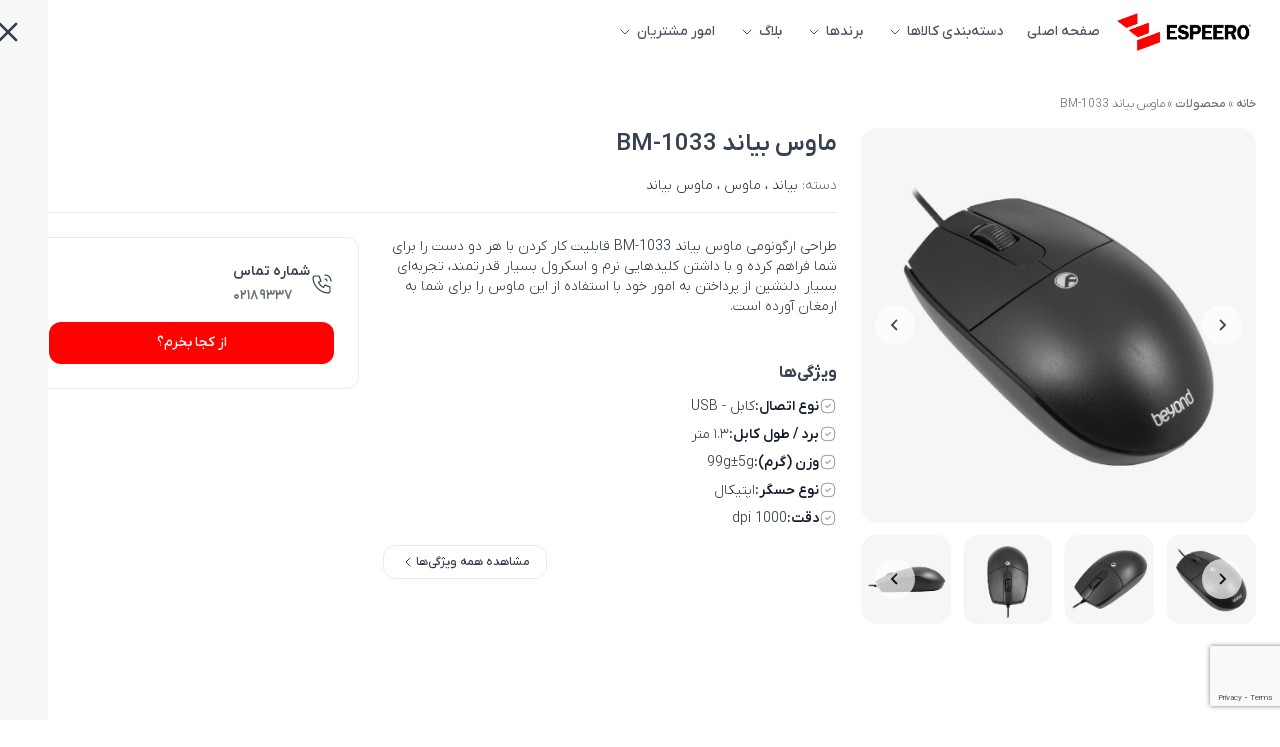

--- FILE ---
content_type: text/html; charset=UTF-8
request_url: https://espeero.com/product/%D9%85%D8%A7%D9%88%D8%B3-%D8%A8%DB%8C%D8%A7%D9%86%D8%AF-bm-1033/
body_size: 26279
content:
<!DOCTYPE html>
<html dir="rtl" lang="fa-IR" class="scroll-smooth">
<head>
    <meta charset="UTF-8">
    <meta name="viewport" content="width=device-width, initial-scale=1.0">

    <style>
        @font-face {
            font-family: 'IRANYekanXVF';
            src: url(https://espeero.com/wp-content/themes/espeero-theme/src/fonts/iranyekan/IRANYekanXVF.woff) format('woff-variations'),
            url(https://espeero.com/wp-content/themes/espeero-theme/src/fonts/iranyekan/IRANYekanXVF.woff) format('woff');
            /* for the other supporting browsers */
            font-weight: 100 1000;
            font-display: fallback;
        }
    </style>

            <!-- Google tag (gtag.js) -->
        <script async src="https://www.googletagmanager.com/gtag/js?id=G-VVFSJTSXYS"></script>
        <script>
            window.dataLayer = window.dataLayer || [];

            function gtag() {
                dataLayer.push(arguments);
            }

            gtag('js', new Date());

            gtag('config', 'G-VVFSJTSXYS');
        </script>
    
    <meta name='robots' content='index, follow, max-image-preview:large, max-snippet:-1, max-video-preview:-1' />
	<style>img:is([sizes="auto" i], [sizes^="auto," i]) { contain-intrinsic-size: 3000px 1500px }</style>
	
	<!-- This site is optimized with the Yoast SEO plugin v26.8 - https://yoast.com/product/yoast-seo-wordpress/ -->
	<title>ماوس بیاند BM-1033 | اسپیرو</title>
	<meta name="description" content="طراحی ارگونومی ماوس بیاند BM-1033 به گونه‌ای انجام شده تا در هنگام کار با این محصول احساس خستگی نکنید و نهایت آسودگی را تجربه کنید." />
	<link rel="canonical" href="https://espeero.com/product/ماوس-بیاند-bm-1033/" />
	<meta property="og:locale" content="fa_IR" />
	<meta property="og:type" content="article" />
	<meta property="og:title" content="ماوس بیاند BM-1033 | اسپیرو" />
	<meta property="og:description" content="طراحی ارگونومی ماوس بیاند BM-1033 به گونه‌ای انجام شده تا در هنگام کار با این محصول احساس خستگی نکنید و نهایت آسودگی را تجربه کنید." />
	<meta property="og:url" content="https://espeero.com/product/ماوس-بیاند-bm-1033/" />
	<meta property="og:site_name" content="اسپیرو" />
	<meta property="article:modified_time" content="2025-07-21T10:58:48+00:00" />
	<meta property="og:image" content="https://espeero.com/wp-content/uploads/2024/02/bm-1033-1.jpg" />
	<meta property="og:image:width" content="900" />
	<meta property="og:image:height" content="900" />
	<meta property="og:image:type" content="image/jpeg" />
	<meta name="twitter:card" content="summary_large_image" />
	<meta name="twitter:label1" content="زمان تقریبی برای خواندن" />
	<meta name="twitter:data1" content="1 دقیقه" />
	<script type="application/ld+json" class="yoast-schema-graph">{"@context":"https://schema.org","@graph":[{"@type":"WebPage","@id":"https://espeero.com/product/%d9%85%d8%a7%d9%88%d8%b3-%d8%a8%db%8c%d8%a7%d9%86%d8%af-bm-1033/","url":"https://espeero.com/product/%d9%85%d8%a7%d9%88%d8%b3-%d8%a8%db%8c%d8%a7%d9%86%d8%af-bm-1033/","name":"ماوس بیاند BM-1033 | اسپیرو","isPartOf":{"@id":"https://espeero.com/#website"},"primaryImageOfPage":{"@id":"https://espeero.com/product/%d9%85%d8%a7%d9%88%d8%b3-%d8%a8%db%8c%d8%a7%d9%86%d8%af-bm-1033/#primaryimage"},"image":{"@id":"https://espeero.com/product/%d9%85%d8%a7%d9%88%d8%b3-%d8%a8%db%8c%d8%a7%d9%86%d8%af-bm-1033/#primaryimage"},"thumbnailUrl":"https://espeero.com/wp-content/uploads/2024/02/bm-1033-1.jpg","datePublished":"2024-02-04T11:06:13+00:00","dateModified":"2025-07-21T10:58:48+00:00","description":"طراحی ارگونومی ماوس بیاند BM-1033 به گونه‌ای انجام شده تا در هنگام کار با این محصول احساس خستگی نکنید و نهایت آسودگی را تجربه کنید.","breadcrumb":{"@id":"https://espeero.com/product/%d9%85%d8%a7%d9%88%d8%b3-%d8%a8%db%8c%d8%a7%d9%86%d8%af-bm-1033/#breadcrumb"},"inLanguage":"fa-IR","potentialAction":[{"@type":"ReadAction","target":["https://espeero.com/product/%d9%85%d8%a7%d9%88%d8%b3-%d8%a8%db%8c%d8%a7%d9%86%d8%af-bm-1033/"]}]},{"@type":"ImageObject","inLanguage":"fa-IR","@id":"https://espeero.com/product/%d9%85%d8%a7%d9%88%d8%b3-%d8%a8%db%8c%d8%a7%d9%86%d8%af-bm-1033/#primaryimage","url":"https://espeero.com/wp-content/uploads/2024/02/bm-1033-1.jpg","contentUrl":"https://espeero.com/wp-content/uploads/2024/02/bm-1033-1.jpg","width":900,"height":900},{"@type":"BreadcrumbList","@id":"https://espeero.com/product/%d9%85%d8%a7%d9%88%d8%b3-%d8%a8%db%8c%d8%a7%d9%86%d8%af-bm-1033/#breadcrumb","itemListElement":[{"@type":"ListItem","position":1,"name":"خانه","item":"https://espeero.com/"},{"@type":"ListItem","position":2,"name":"محصولات","item":"https://espeero.com/shop/"},{"@type":"ListItem","position":3,"name":"ماوس بیاند BM-1033"}]},{"@type":"WebSite","@id":"https://espeero.com/#website","url":"https://espeero.com/","name":"اسپیرو","description":"ضمانت اسپیرو","publisher":{"@id":"https://espeero.com/#organization"},"potentialAction":[{"@type":"SearchAction","target":{"@type":"EntryPoint","urlTemplate":"https://espeero.com/?s={search_term_string}"},"query-input":{"@type":"PropertyValueSpecification","valueRequired":true,"valueName":"search_term_string"}}],"inLanguage":"fa-IR"},{"@type":"Organization","@id":"https://espeero.com/#organization","name":"اسپیرو","url":"https://espeero.com/","logo":{"@type":"ImageObject","inLanguage":"fa-IR","@id":"https://espeero.com/#/schema/logo/image/","url":"https://espeero.com/wp-content/uploads/2025/06/logo.png","contentUrl":"https://espeero.com/wp-content/uploads/2025/06/logo.png","width":477,"height":143,"caption":"اسپیرو"},"image":{"@id":"https://espeero.com/#/schema/logo/image/"},"sameAs":["https://www.instagram.com/espeero.ir","https://www.linkedin.com/company/12898319"]}]}</script>
	<!-- / Yoast SEO plugin. -->



<style id='wp-emoji-styles-inline-css' type='text/css'>

	img.wp-smiley, img.emoji {
		display: inline !important;
		border: none !important;
		box-shadow: none !important;
		height: 1em !important;
		width: 1em !important;
		margin: 0 0.07em !important;
		vertical-align: -0.1em !important;
		background: none !important;
		padding: 0 !important;
	}
</style>
<style id='classic-theme-styles-inline-css' type='text/css'>
/*! This file is auto-generated */
.wp-block-button__link{color:#fff;background-color:#32373c;border-radius:9999px;box-shadow:none;text-decoration:none;padding:calc(.667em + 2px) calc(1.333em + 2px);font-size:1.125em}.wp-block-file__button{background:#32373c;color:#fff;text-decoration:none}
</style>
<style id='wpsh-blocks-aparat-style-inline-css' type='text/css'>
.h_iframe-aparat_embed_frame{position:relative}.h_iframe-aparat_embed_frame .ratio{display:block;width:100%;height:auto}.h_iframe-aparat_embed_frame iframe{position:absolute;top:0;left:0;width:100%;height:100%}.wpsh-blocks_aparat{width:100%;clear:both;overflow:auto;display:block;position:relative;padding:30px 0}.wpsh-blocks_aparat_align_center .h_iframe-aparat_embed_frame{margin:0 auto}.wpsh-blocks_aparat_align_left .h_iframe-aparat_embed_frame{margin-right:30%}.wpsh-blocks_aparat_size_small .h_iframe-aparat_embed_frame{max-width:420px}.wpsh-blocks_aparat_size_big .h_iframe-aparat_embed_frame{max-width:720px}

</style>
<style id='wpsh-blocks-justify-style-inline-css' type='text/css'>
.wp-block-wpsh-blocks-justify,.wpsh-blocks_justify{text-align:justify !important}.wpsh-blocks_justify_ltr{direction:ltr !important}.wpsh-blocks_justify_rtl{direction:rtl !important}

</style>
<style id='wpsh-blocks-shamsi-style-inline-css' type='text/css'>
.wpsh-blocks_shamsi_align_center{text-align:center !important}.wpsh-blocks_shamsi_align_right{text-align:right !important}.wpsh-blocks_shamsi_align_left{text-align:left !important}

</style>
<style id='global-styles-inline-css' type='text/css'>
:root{--wp--preset--aspect-ratio--square: 1;--wp--preset--aspect-ratio--4-3: 4/3;--wp--preset--aspect-ratio--3-4: 3/4;--wp--preset--aspect-ratio--3-2: 3/2;--wp--preset--aspect-ratio--2-3: 2/3;--wp--preset--aspect-ratio--16-9: 16/9;--wp--preset--aspect-ratio--9-16: 9/16;--wp--preset--color--black: #000000;--wp--preset--color--cyan-bluish-gray: #abb8c3;--wp--preset--color--white: #ffffff;--wp--preset--color--pale-pink: #f78da7;--wp--preset--color--vivid-red: #cf2e2e;--wp--preset--color--luminous-vivid-orange: #ff6900;--wp--preset--color--luminous-vivid-amber: #fcb900;--wp--preset--color--light-green-cyan: #7bdcb5;--wp--preset--color--vivid-green-cyan: #00d084;--wp--preset--color--pale-cyan-blue: #8ed1fc;--wp--preset--color--vivid-cyan-blue: #0693e3;--wp--preset--color--vivid-purple: #9b51e0;--wp--preset--gradient--vivid-cyan-blue-to-vivid-purple: linear-gradient(135deg,rgba(6,147,227,1) 0%,rgb(155,81,224) 100%);--wp--preset--gradient--light-green-cyan-to-vivid-green-cyan: linear-gradient(135deg,rgb(122,220,180) 0%,rgb(0,208,130) 100%);--wp--preset--gradient--luminous-vivid-amber-to-luminous-vivid-orange: linear-gradient(135deg,rgba(252,185,0,1) 0%,rgba(255,105,0,1) 100%);--wp--preset--gradient--luminous-vivid-orange-to-vivid-red: linear-gradient(135deg,rgba(255,105,0,1) 0%,rgb(207,46,46) 100%);--wp--preset--gradient--very-light-gray-to-cyan-bluish-gray: linear-gradient(135deg,rgb(238,238,238) 0%,rgb(169,184,195) 100%);--wp--preset--gradient--cool-to-warm-spectrum: linear-gradient(135deg,rgb(74,234,220) 0%,rgb(151,120,209) 20%,rgb(207,42,186) 40%,rgb(238,44,130) 60%,rgb(251,105,98) 80%,rgb(254,248,76) 100%);--wp--preset--gradient--blush-light-purple: linear-gradient(135deg,rgb(255,206,236) 0%,rgb(152,150,240) 100%);--wp--preset--gradient--blush-bordeaux: linear-gradient(135deg,rgb(254,205,165) 0%,rgb(254,45,45) 50%,rgb(107,0,62) 100%);--wp--preset--gradient--luminous-dusk: linear-gradient(135deg,rgb(255,203,112) 0%,rgb(199,81,192) 50%,rgb(65,88,208) 100%);--wp--preset--gradient--pale-ocean: linear-gradient(135deg,rgb(255,245,203) 0%,rgb(182,227,212) 50%,rgb(51,167,181) 100%);--wp--preset--gradient--electric-grass: linear-gradient(135deg,rgb(202,248,128) 0%,rgb(113,206,126) 100%);--wp--preset--gradient--midnight: linear-gradient(135deg,rgb(2,3,129) 0%,rgb(40,116,252) 100%);--wp--preset--font-size--small: 13px;--wp--preset--font-size--medium: 20px;--wp--preset--font-size--large: 36px;--wp--preset--font-size--x-large: 42px;--wp--preset--spacing--20: 0.44rem;--wp--preset--spacing--30: 0.67rem;--wp--preset--spacing--40: 1rem;--wp--preset--spacing--50: 1.5rem;--wp--preset--spacing--60: 2.25rem;--wp--preset--spacing--70: 3.38rem;--wp--preset--spacing--80: 5.06rem;--wp--preset--shadow--natural: 6px 6px 9px rgba(0, 0, 0, 0.2);--wp--preset--shadow--deep: 12px 12px 50px rgba(0, 0, 0, 0.4);--wp--preset--shadow--sharp: 6px 6px 0px rgba(0, 0, 0, 0.2);--wp--preset--shadow--outlined: 6px 6px 0px -3px rgba(255, 255, 255, 1), 6px 6px rgba(0, 0, 0, 1);--wp--preset--shadow--crisp: 6px 6px 0px rgba(0, 0, 0, 1);}:where(.is-layout-flex){gap: 0.5em;}:where(.is-layout-grid){gap: 0.5em;}body .is-layout-flex{display: flex;}.is-layout-flex{flex-wrap: wrap;align-items: center;}.is-layout-flex > :is(*, div){margin: 0;}body .is-layout-grid{display: grid;}.is-layout-grid > :is(*, div){margin: 0;}:where(.wp-block-columns.is-layout-flex){gap: 2em;}:where(.wp-block-columns.is-layout-grid){gap: 2em;}:where(.wp-block-post-template.is-layout-flex){gap: 1.25em;}:where(.wp-block-post-template.is-layout-grid){gap: 1.25em;}.has-black-color{color: var(--wp--preset--color--black) !important;}.has-cyan-bluish-gray-color{color: var(--wp--preset--color--cyan-bluish-gray) !important;}.has-white-color{color: var(--wp--preset--color--white) !important;}.has-pale-pink-color{color: var(--wp--preset--color--pale-pink) !important;}.has-vivid-red-color{color: var(--wp--preset--color--vivid-red) !important;}.has-luminous-vivid-orange-color{color: var(--wp--preset--color--luminous-vivid-orange) !important;}.has-luminous-vivid-amber-color{color: var(--wp--preset--color--luminous-vivid-amber) !important;}.has-light-green-cyan-color{color: var(--wp--preset--color--light-green-cyan) !important;}.has-vivid-green-cyan-color{color: var(--wp--preset--color--vivid-green-cyan) !important;}.has-pale-cyan-blue-color{color: var(--wp--preset--color--pale-cyan-blue) !important;}.has-vivid-cyan-blue-color{color: var(--wp--preset--color--vivid-cyan-blue) !important;}.has-vivid-purple-color{color: var(--wp--preset--color--vivid-purple) !important;}.has-black-background-color{background-color: var(--wp--preset--color--black) !important;}.has-cyan-bluish-gray-background-color{background-color: var(--wp--preset--color--cyan-bluish-gray) !important;}.has-white-background-color{background-color: var(--wp--preset--color--white) !important;}.has-pale-pink-background-color{background-color: var(--wp--preset--color--pale-pink) !important;}.has-vivid-red-background-color{background-color: var(--wp--preset--color--vivid-red) !important;}.has-luminous-vivid-orange-background-color{background-color: var(--wp--preset--color--luminous-vivid-orange) !important;}.has-luminous-vivid-amber-background-color{background-color: var(--wp--preset--color--luminous-vivid-amber) !important;}.has-light-green-cyan-background-color{background-color: var(--wp--preset--color--light-green-cyan) !important;}.has-vivid-green-cyan-background-color{background-color: var(--wp--preset--color--vivid-green-cyan) !important;}.has-pale-cyan-blue-background-color{background-color: var(--wp--preset--color--pale-cyan-blue) !important;}.has-vivid-cyan-blue-background-color{background-color: var(--wp--preset--color--vivid-cyan-blue) !important;}.has-vivid-purple-background-color{background-color: var(--wp--preset--color--vivid-purple) !important;}.has-black-border-color{border-color: var(--wp--preset--color--black) !important;}.has-cyan-bluish-gray-border-color{border-color: var(--wp--preset--color--cyan-bluish-gray) !important;}.has-white-border-color{border-color: var(--wp--preset--color--white) !important;}.has-pale-pink-border-color{border-color: var(--wp--preset--color--pale-pink) !important;}.has-vivid-red-border-color{border-color: var(--wp--preset--color--vivid-red) !important;}.has-luminous-vivid-orange-border-color{border-color: var(--wp--preset--color--luminous-vivid-orange) !important;}.has-luminous-vivid-amber-border-color{border-color: var(--wp--preset--color--luminous-vivid-amber) !important;}.has-light-green-cyan-border-color{border-color: var(--wp--preset--color--light-green-cyan) !important;}.has-vivid-green-cyan-border-color{border-color: var(--wp--preset--color--vivid-green-cyan) !important;}.has-pale-cyan-blue-border-color{border-color: var(--wp--preset--color--pale-cyan-blue) !important;}.has-vivid-cyan-blue-border-color{border-color: var(--wp--preset--color--vivid-cyan-blue) !important;}.has-vivid-purple-border-color{border-color: var(--wp--preset--color--vivid-purple) !important;}.has-vivid-cyan-blue-to-vivid-purple-gradient-background{background: var(--wp--preset--gradient--vivid-cyan-blue-to-vivid-purple) !important;}.has-light-green-cyan-to-vivid-green-cyan-gradient-background{background: var(--wp--preset--gradient--light-green-cyan-to-vivid-green-cyan) !important;}.has-luminous-vivid-amber-to-luminous-vivid-orange-gradient-background{background: var(--wp--preset--gradient--luminous-vivid-amber-to-luminous-vivid-orange) !important;}.has-luminous-vivid-orange-to-vivid-red-gradient-background{background: var(--wp--preset--gradient--luminous-vivid-orange-to-vivid-red) !important;}.has-very-light-gray-to-cyan-bluish-gray-gradient-background{background: var(--wp--preset--gradient--very-light-gray-to-cyan-bluish-gray) !important;}.has-cool-to-warm-spectrum-gradient-background{background: var(--wp--preset--gradient--cool-to-warm-spectrum) !important;}.has-blush-light-purple-gradient-background{background: var(--wp--preset--gradient--blush-light-purple) !important;}.has-blush-bordeaux-gradient-background{background: var(--wp--preset--gradient--blush-bordeaux) !important;}.has-luminous-dusk-gradient-background{background: var(--wp--preset--gradient--luminous-dusk) !important;}.has-pale-ocean-gradient-background{background: var(--wp--preset--gradient--pale-ocean) !important;}.has-electric-grass-gradient-background{background: var(--wp--preset--gradient--electric-grass) !important;}.has-midnight-gradient-background{background: var(--wp--preset--gradient--midnight) !important;}.has-small-font-size{font-size: var(--wp--preset--font-size--small) !important;}.has-medium-font-size{font-size: var(--wp--preset--font-size--medium) !important;}.has-large-font-size{font-size: var(--wp--preset--font-size--large) !important;}.has-x-large-font-size{font-size: var(--wp--preset--font-size--x-large) !important;}
:where(.wp-block-post-template.is-layout-flex){gap: 1.25em;}:where(.wp-block-post-template.is-layout-grid){gap: 1.25em;}
:where(.wp-block-columns.is-layout-flex){gap: 2em;}:where(.wp-block-columns.is-layout-grid){gap: 2em;}
:root :where(.wp-block-pullquote){font-size: 1.5em;line-height: 1.6;}
</style>
<link rel='stylesheet' id='contact-form-7-css' href='https://espeero.com/wp-content/plugins/contact-form-7/includes/css/styles.css?ver=6.1.4' type='text/css' media='all' />
<link rel='stylesheet' id='contact-form-7-rtl-css' href='https://espeero.com/wp-content/plugins/contact-form-7/includes/css/styles-rtl.css?ver=6.1.4' type='text/css' media='all' />
<link rel='stylesheet' id='woocommerce-layout-rtl-css' href='https://espeero.com/wp-content/plugins/woocommerce/assets/css/woocommerce-layout-rtl.css?ver=10.4.3' type='text/css' media='all' />
<link rel='stylesheet' id='woocommerce-smallscreen-rtl-css' href='https://espeero.com/wp-content/plugins/woocommerce/assets/css/woocommerce-smallscreen-rtl.css?ver=10.4.3' type='text/css' media='only screen and (max-width: 768px)' />
<link rel='stylesheet' id='woocommerce-general-rtl-css' href='https://espeero.com/wp-content/plugins/woocommerce/assets/css/woocommerce-rtl.css?ver=10.4.3' type='text/css' media='all' />
<style id='woocommerce-inline-inline-css' type='text/css'>
.woocommerce form .form-row .required { visibility: visible; }
</style>
<link rel='stylesheet' id='app-1-css' href='https://espeero.com/wp-content/themes/espeero-theme/dist/build/bundle-DXDnbKS1.css' type='text/css' media='all' />
<link rel='stylesheet' id='elementor-frontend-css' href='https://espeero.com/wp-content/plugins/elementor/assets/css/frontend-rtl.min.css?ver=3.30.0' type='text/css' media='all' />
<link rel='stylesheet' id='elementor-post-25016-css' href='https://espeero.com/wp-content/uploads/elementor/css/post-25016.css?ver=1769194802' type='text/css' media='all' />
<link rel='stylesheet' id='widget-image-css' href='https://espeero.com/wp-content/plugins/elementor/assets/css/widget-image-rtl.min.css?ver=3.30.0' type='text/css' media='all' />
<link rel='stylesheet' id='elementor-post-22679-css' href='https://espeero.com/wp-content/uploads/elementor/css/post-22679.css?ver=1769196679' type='text/css' media='all' />
<link rel='stylesheet' id='wpsh-style-css' href='https://espeero.com/wp-content/plugins/wp-shamsi/assets/css/wpsh_custom.css?ver=4.3.3' type='text/css' media='all' />
<style id='rocket-lazyload-inline-css' type='text/css'>
.rll-youtube-player{position:relative;padding-bottom:56.23%;height:0;overflow:hidden;max-width:100%;}.rll-youtube-player:focus-within{outline: 2px solid currentColor;outline-offset: 5px;}.rll-youtube-player iframe{position:absolute;top:0;left:0;width:100%;height:100%;z-index:100;background:0 0}.rll-youtube-player img{bottom:0;display:block;left:0;margin:auto;max-width:100%;width:100%;position:absolute;right:0;top:0;border:none;height:auto;-webkit-transition:.4s all;-moz-transition:.4s all;transition:.4s all}.rll-youtube-player img:hover{-webkit-filter:brightness(75%)}.rll-youtube-player .play{height:100%;width:100%;left:0;top:0;position:absolute;background:url(https://espeero.com/wp-content/plugins/wp-rocket/assets/img/youtube.png) no-repeat center;background-color: transparent !important;cursor:pointer;border:none;}
</style>
<link rel='stylesheet' id='elementor-gf-local-roboto-css' href='https://espeero.com/wp-content/uploads/elementor/google-fonts/css/roboto.css?ver=1751294237' type='text/css' media='all' />
<link rel='stylesheet' id='elementor-gf-local-robotoslab-css' href='https://espeero.com/wp-content/uploads/elementor/google-fonts/css/robotoslab.css?ver=1751294240' type='text/css' media='all' />
<script type="text/javascript" src="https://espeero.com/wp-includes/js/jquery/jquery.min.js?ver=3.7.1" id="jquery-core-js"></script>
<script type="text/javascript" src="https://espeero.com/wp-includes/js/jquery/jquery-migrate.min.js?ver=3.4.1" id="jquery-migrate-js"></script>
<script type="text/javascript" src="https://espeero.com/wp-content/plugins/woocommerce/assets/js/jquery-blockui/jquery.blockUI.min.js?ver=2.7.0-wc.10.4.3" id="wc-jquery-blockui-js" data-wp-strategy="defer"></script>
<script type="text/javascript" id="wc-add-to-cart-js-extra">
/* <![CDATA[ */
var wc_add_to_cart_params = {"ajax_url":"\/wp-admin\/admin-ajax.php","wc_ajax_url":"\/?wc-ajax=%%endpoint%%","i18n_view_cart":"\u0645\u0634\u0627\u0647\u062f\u0647 \u0633\u0628\u062f \u062e\u0631\u06cc\u062f","cart_url":"https:\/\/espeero.com","is_cart":"","cart_redirect_after_add":"no"};
/* ]]> */
</script>
<script type="text/javascript" src="https://espeero.com/wp-content/plugins/woocommerce/assets/js/frontend/add-to-cart.min.js?ver=10.4.3" id="wc-add-to-cart-js" data-wp-strategy="defer"></script>
<script type="text/javascript" id="wc-single-product-js-extra">
/* <![CDATA[ */
var wc_single_product_params = {"i18n_required_rating_text":"\u0644\u0637\u0641\u0627 \u06cc\u06a9 \u0627\u0645\u062a\u06cc\u0627\u0632 \u0631\u0627 \u0627\u0646\u062a\u062e\u0627\u0628 \u06a9\u0646\u06cc\u062f","i18n_rating_options":["\u06f1 \u0627\u0632 \u06f5 \u0633\u062a\u0627\u0631\u0647","\u06f2 \u0627\u0632 \u06f5 \u0633\u062a\u0627\u0631\u0647","\u06f3 \u0627\u0632 \u06f5 \u0633\u062a\u0627\u0631\u0647","\u06f4 \u0627\u0632 \u06f5 \u0633\u062a\u0627\u0631\u0647","\u06f5 \u0627\u0632 \u06f5 \u0633\u062a\u0627\u0631\u0647"],"i18n_product_gallery_trigger_text":"\u0645\u0634\u0627\u0647\u062f\u0647 \u06af\u0627\u0644\u0631\u06cc \u062a\u0635\u0627\u0648\u06cc\u0631 \u0628\u0647 \u0635\u0648\u0631\u062a \u062a\u0645\u0627\u0645 \u0635\u0641\u062d\u0647","review_rating_required":"yes","flexslider":{"rtl":true,"animation":"slide","smoothHeight":true,"directionNav":false,"controlNav":"thumbnails","slideshow":false,"animationSpeed":500,"animationLoop":false,"allowOneSlide":false},"zoom_enabled":"","zoom_options":[],"photoswipe_enabled":"","photoswipe_options":{"shareEl":false,"closeOnScroll":false,"history":false,"hideAnimationDuration":0,"showAnimationDuration":0},"flexslider_enabled":""};
/* ]]> */
</script>
<script type="text/javascript" src="https://espeero.com/wp-content/plugins/woocommerce/assets/js/frontend/single-product.min.js?ver=10.4.3" id="wc-single-product-js" defer="defer" data-wp-strategy="defer"></script>
<script type="text/javascript" src="https://espeero.com/wp-content/plugins/woocommerce/assets/js/js-cookie/js.cookie.min.js?ver=2.1.4-wc.10.4.3" id="wc-js-cookie-js" defer="defer" data-wp-strategy="defer"></script>
<script type="text/javascript" id="woocommerce-js-extra">
/* <![CDATA[ */
var woocommerce_params = {"ajax_url":"\/wp-admin\/admin-ajax.php","wc_ajax_url":"\/?wc-ajax=%%endpoint%%","i18n_password_show":"\u0646\u0645\u0627\u06cc\u0634 \u0631\u0645\u0632 \u0639\u0628\u0648\u0631","i18n_password_hide":"\u0645\u062e\u0641\u06cc\u200c\u0633\u0627\u0632\u06cc \u0631\u0645\u0632 \u0639\u0628\u0648\u0631"};
/* ]]> */
</script>
<script type="text/javascript" src="https://espeero.com/wp-content/plugins/woocommerce/assets/js/frontend/woocommerce.min.js?ver=10.4.3" id="woocommerce-js" defer="defer" data-wp-strategy="defer"></script>
<script type="text/javascript" src="https://espeero.com/wp-content/plugins/js_composer/assets/js/vendors/woocommerce-add-to-cart.js?ver=6.10.0" id="vc_woocommerce-add-to-cart-js-js"></script>
<script defer type="text/javascript" src="https://espeero.com/wp-content/themes/espeero-theme/dist/build/bundle-ychhn0Qo.js" id="app-js"></script>
<link rel="https://api.w.org/" href="https://espeero.com/wp-json/" /><link rel="alternate" title="JSON" type="application/json" href="https://espeero.com/wp-json/wp/v2/product/22679" /><link rel="EditURI" type="application/rsd+xml" title="RSD" href="https://espeero.com/xmlrpc.php?rsd" />
<meta name="generator" content="WordPress 6.8.3" />
<meta name="generator" content="WooCommerce 10.4.3" />
<link rel='shortlink' href='https://espeero.com/?p=22679' />
<link rel="alternate" title="oEmbed (JSON)" type="application/json+oembed" href="https://espeero.com/wp-json/oembed/1.0/embed?url=https%3A%2F%2Fespeero.com%2Fproduct%2F%25d9%2585%25d8%25a7%25d9%2588%25d8%25b3-%25d8%25a8%25db%258c%25d8%25a7%25d9%2586%25d8%25af-bm-1033%2F" />
<link rel="alternate" title="oEmbed (XML)" type="text/xml+oembed" href="https://espeero.com/wp-json/oembed/1.0/embed?url=https%3A%2F%2Fespeero.com%2Fproduct%2F%25d9%2585%25d8%25a7%25d9%2588%25d8%25b3-%25d8%25a8%25db%258c%25d8%25a7%25d9%2586%25d8%25af-bm-1033%2F&#038;format=xml" />
	<noscript><style>.woocommerce-product-gallery{ opacity: 1 !important; }</style></noscript>
	<meta name="generator" content="Elementor 3.30.0; features: e_font_icon_svg, additional_custom_breakpoints, e_element_cache; settings: css_print_method-external, google_font-enabled, font_display-swap">
			<style>
				.e-con.e-parent:nth-of-type(n+4):not(.e-lazyloaded):not(.e-no-lazyload),
				.e-con.e-parent:nth-of-type(n+4):not(.e-lazyloaded):not(.e-no-lazyload) * {
					background-image: none !important;
				}
				@media screen and (max-height: 1024px) {
					.e-con.e-parent:nth-of-type(n+3):not(.e-lazyloaded):not(.e-no-lazyload),
					.e-con.e-parent:nth-of-type(n+3):not(.e-lazyloaded):not(.e-no-lazyload) * {
						background-image: none !important;
					}
				}
				@media screen and (max-height: 640px) {
					.e-con.e-parent:nth-of-type(n+2):not(.e-lazyloaded):not(.e-no-lazyload),
					.e-con.e-parent:nth-of-type(n+2):not(.e-lazyloaded):not(.e-no-lazyload) * {
						background-image: none !important;
					}
				}
			</style>
			<meta name="generator" content="Powered by WPBakery Page Builder - drag and drop page builder for WordPress."/>
<link rel="icon" href="https://espeero.com/wp-content/uploads/2023/05/cropped-logo-E-32x32.png" sizes="32x32" />
<link rel="icon" href="https://espeero.com/wp-content/uploads/2023/05/cropped-logo-E-192x192.png" sizes="192x192" />
<link rel="apple-touch-icon" href="https://espeero.com/wp-content/uploads/2023/05/cropped-logo-E-180x180.png" />
<meta name="msapplication-TileImage" content="https://espeero.com/wp-content/uploads/2023/05/cropped-logo-E-270x270.png" />
<noscript><style> .wpb_animate_when_almost_visible { opacity: 1; }</style></noscript><noscript><style id="rocket-lazyload-nojs-css">.rll-youtube-player, [data-lazy-src]{display:none !important;}</style></noscript></head>
<body data-rsssl=1 class="rtl wp-singular product-template-default single single-product postid-22679 wp-custom-logo wp-theme-espeero-theme theme-espeero-theme woocommerce woocommerce-page woocommerce-no-js wpb-js-composer js-comp-ver-6.10.0 vc_responsive elementor-default elementor-kit-25016 elementor-page elementor-page-22679 text-gray-700 text-sm font-light">

<header class="h-16">
    <div id="nav-bar"
         class="relative w-full z-30 transition-all bg-white h-16 flex flex-col justify-center ">
        <div class="container mx-auto px-6">
            <div class="flex items-center gap-x-6">
                <div class="grow lg:order-2">
                    <div class="lg:hidden" x-data="{ openMenu: false }">
                        <a href="#here" x-show="!openMenu" @click="openMenu = true">
                            <svg xmlns="http://www.w3.org/2000/svg" class="icon icon-tabler icon-tabler-menu-2"
                                 width="32" height="32" viewBox="0 0 24 24" stroke-width="2" stroke="currentColor"
                                 fill="none" stroke-linecap="round" stroke-linejoin="round">
                                <path stroke="none" d="M0 0h24v24H0z" fill="none"/>
                                <path d="M4 6l16 0"/>
                                <path d="M4 12l16 0"/>
                                <path d="M4 18l16 0"/>
                            </svg>
                        </a>
                        <div class="fixed top-0 bottom-0 overflow-y-scroll w-72 max-w-full bg-gray-100 transition-all"
                             :class="openMenu ? 'start-0' : '-start-72'">
                            <div class="py-3 px-6">
                                <a href="#here" x-cloak @click="openMenu = false">
                                    <svg xmlns="http://www.w3.org/2000/svg" class="icon icon-tabler icon-tabler-x"
                                         width="32" height="32" viewBox="0 0 24 24" stroke-width="2"
                                         stroke="currentColor"
                                         fill="none" stroke-linecap="round" stroke-linejoin="round">
                                        <path stroke="none" d="M0 0h24v24H0z" fill="none"/>
                                        <path d="M18 6l-12 12"/>
                                        <path d="M6 6l12 12"/>
                                    </svg>
                                </a>
                            </div>
                            <div class="py-3 px-8"
                                 x-show="openMenu">
                                <div class="container text-gray-800 mx-auto">
                                        <div class="max-h-80vh overflow-y-scroll">
        <ul class="text-gray-600">
                            <li x-data="{ openSubMenu: false }"
                    class="flex justify-between items-center flex-wrap py-2 border-b">
                    <a class="block font-medium" href="https://espeero.com/">
                        صفحه اصلی                    </a>
                                    </li>
                            <li x-data="{ openSubMenu: false }"
                    class="flex justify-between items-center flex-wrap py-2 border-b">
                    <a class="block font-medium" href="#here">
                        دسته‌بندی کالاها                    </a>
                                            <button @click="openSubMenu = true" x-show="!openSubMenu"
                                class="border rounded p-0.5 bg-gray-200">
                            <svg xmlns="http://www.w3.org/2000/svg" width="20" height="20" viewBox="0 0 24 24"
                                 fill="none"
                                 stroke="currentColor" stroke-width="1.5" stroke-linecap="round" stroke-linejoin="round"
                                 class="">
                                <path stroke="none" d="M0 0h24v24H0z" fill="none"/>
                                <path d="M12 5l0 14"/>
                                <path d="M5 12l14 0"/>
                            </svg>
                        </button>
                        <button @click="openSubMenu = false" x-show="openSubMenu"
                                class="border rounded p-0.5 bg-gray-200">
                            <svg xmlns="http://www.w3.org/2000/svg" width="20" height="20" viewBox="0 0 24 24"
                                 fill="none" stroke="currentColor" stroke-width="2" stroke-linecap="round"
                                 stroke-linejoin="round"
                                 class="">
                                <path stroke="none" d="M0 0h24v24H0z" fill="none"/>
                                <path d="M5 12l14 0"/>
                            </svg>
                        </button>
                        <ul class="basis-full py-4" x-show="openSubMenu">
                                                            <li x-data="{ opeInnerSubMenu: false }"
                                    class="flex justify-between items-center flex-wrap py-2 border-b">
                                    <a class="block font-medium" href="https://espeero.com/#">
                                        ماوس و کیبورد                                    </a>
                                                                            <button @click="opeInnerSubMenu = true" x-show="!opeInnerSubMenu"
                                                class="border rounded p-0.5 bg-gray-200">
                                            <svg xmlns="http://www.w3.org/2000/svg" width="20" height="20"
                                                 viewBox="0 0 24 24"
                                                 fill="none"
                                                 stroke="currentColor" stroke-width="1.5" stroke-linecap="round"
                                                 stroke-linejoin="round"
                                                 class="">
                                                <path stroke="none" d="M0 0h24v24H0z" fill="none"/>
                                                <path d="M12 5l0 14"/>
                                                <path d="M5 12l14 0"/>
                                            </svg>
                                        </button>
                                        <button @click="opeInnerSubMenu = false" x-show="opeInnerSubMenu"
                                                class="border rounded p-0.5 bg-gray-200">
                                            <svg xmlns="http://www.w3.org/2000/svg" width="20" height="20"
                                                 viewBox="0 0 24 24"
                                                 fill="none" stroke="currentColor" stroke-width="2"
                                                 stroke-linecap="round"
                                                 stroke-linejoin="round"
                                                 class="">
                                                <path stroke="none" d="M0 0h24v24H0z" fill="none"/>
                                                <path d="M5 12l14 0"/>
                                            </svg>
                                        </button>
                                                                                                                <ul class="basis-full py-4" x-show="opeInnerSubMenu">
                                                                                            <li class="py-2 border-b">
                                                    <a class="block font-medium" href="https://espeero.com/product-category/%d9%85%d8%a7%d9%88%d8%b3/">
                                                        ماوس                                                    </a>
                                                </li>
                                                                                            <li class="py-2 border-b">
                                                    <a class="block font-medium" href="https://espeero.com/product-category/%da%a9%db%8c%d8%a8%d9%88%d8%b1%d8%af/">
                                                        کیبورد                                                    </a>
                                                </li>
                                                                                            <li class="py-2 border-b">
                                                    <a class="block font-medium" href="https://espeero.com/product-category/%da%a9%d9%85%d8%a8%d9%88/">
                                                        کمبو                                                    </a>
                                                </li>
                                                                                            <li class="py-2 ">
                                                    <a class="block font-medium" href="https://espeero.com/product-category/%d9%85%d8%a7%d9%88%d8%b3-%d9%be%d8%af/">
                                                        ماوس پد                                                    </a>
                                                </li>
                                                                                    </ul>
                                                                    </li>
                                                            <li x-data="{ opeInnerSubMenu: false }"
                                    class="flex justify-between items-center flex-wrap py-2 border-b">
                                    <a class="block font-medium" href="https://espeero.com/#">
                                        صوتی                                    </a>
                                                                            <button @click="opeInnerSubMenu = true" x-show="!opeInnerSubMenu"
                                                class="border rounded p-0.5 bg-gray-200">
                                            <svg xmlns="http://www.w3.org/2000/svg" width="20" height="20"
                                                 viewBox="0 0 24 24"
                                                 fill="none"
                                                 stroke="currentColor" stroke-width="1.5" stroke-linecap="round"
                                                 stroke-linejoin="round"
                                                 class="">
                                                <path stroke="none" d="M0 0h24v24H0z" fill="none"/>
                                                <path d="M12 5l0 14"/>
                                                <path d="M5 12l14 0"/>
                                            </svg>
                                        </button>
                                        <button @click="opeInnerSubMenu = false" x-show="opeInnerSubMenu"
                                                class="border rounded p-0.5 bg-gray-200">
                                            <svg xmlns="http://www.w3.org/2000/svg" width="20" height="20"
                                                 viewBox="0 0 24 24"
                                                 fill="none" stroke="currentColor" stroke-width="2"
                                                 stroke-linecap="round"
                                                 stroke-linejoin="round"
                                                 class="">
                                                <path stroke="none" d="M0 0h24v24H0z" fill="none"/>
                                                <path d="M5 12l14 0"/>
                                            </svg>
                                        </button>
                                                                                                                <ul class="basis-full py-4" x-show="opeInnerSubMenu">
                                                                                            <li class="py-2 border-b">
                                                    <a class="block font-medium" href="https://espeero.com/product-category/%d8%a7%d8%b3%d9%be%db%8c%da%a9%d8%b1/">
                                                        اسپیکر                                                    </a>
                                                </li>
                                                                                            <li class="py-2 border-b">
                                                    <a class="block font-medium" href="https://espeero.com/product-category/%d8%a7%d8%b3%d9%be%db%8c%da%a9%d8%b1/%d8%a7%d8%b3%d9%be%db%8c%da%a9%d8%b1-%d8%a8%d9%84%d9%88%d8%aa%d9%88%d8%ab/">
                                                        اسپیکر بلوتوث                                                    </a>
                                                </li>
                                                                                            <li class="py-2 border-b">
                                                    <a class="block font-medium" href="https://espeero.com/product-category/%d9%87%d8%af%d8%b3%d8%aa/">
                                                        هدست و هدفون                                                    </a>
                                                </li>
                                                                                            <li class="py-2 border-b">
                                                    <a class="block font-medium" href="https://espeero.com/product-category/%d9%87%d9%86%d8%af%d8%b2%d9%81%d8%b1%db%8c-%d8%a7%db%8c%d8%b1%d9%81%d9%88%d9%86/">
                                                        هندزفری و ایرفون                                                    </a>
                                                </li>
                                                                                            <li class="py-2 ">
                                                    <a class="block font-medium" href="https://espeero.com/product-category/%d9%84%d8%a7%d8%ac%db%8c%d8%aa%da%a9-%d8%ac%db%8c/%d9%85%db%8c%da%a9%d8%b1%d9%88%d9%81%d9%88%d9%86/">
                                                        میکروفون                                                    </a>
                                                </li>
                                                                                    </ul>
                                                                    </li>
                                                            <li x-data="{ opeInnerSubMenu: false }"
                                    class="flex justify-between items-center flex-wrap py-2 border-b">
                                    <a class="block font-medium" href="https://espeero.com/#">
                                        مانیتور                                    </a>
                                                                            <button @click="opeInnerSubMenu = true" x-show="!opeInnerSubMenu"
                                                class="border rounded p-0.5 bg-gray-200">
                                            <svg xmlns="http://www.w3.org/2000/svg" width="20" height="20"
                                                 viewBox="0 0 24 24"
                                                 fill="none"
                                                 stroke="currentColor" stroke-width="1.5" stroke-linecap="round"
                                                 stroke-linejoin="round"
                                                 class="">
                                                <path stroke="none" d="M0 0h24v24H0z" fill="none"/>
                                                <path d="M12 5l0 14"/>
                                                <path d="M5 12l14 0"/>
                                            </svg>
                                        </button>
                                        <button @click="opeInnerSubMenu = false" x-show="opeInnerSubMenu"
                                                class="border rounded p-0.5 bg-gray-200">
                                            <svg xmlns="http://www.w3.org/2000/svg" width="20" height="20"
                                                 viewBox="0 0 24 24"
                                                 fill="none" stroke="currentColor" stroke-width="2"
                                                 stroke-linecap="round"
                                                 stroke-linejoin="round"
                                                 class="">
                                                <path stroke="none" d="M0 0h24v24H0z" fill="none"/>
                                                <path d="M5 12l14 0"/>
                                            </svg>
                                        </button>
                                                                                                                <ul class="basis-full py-4" x-show="opeInnerSubMenu">
                                                                                            <li class="py-2 border-b">
                                                    <a class="block font-medium" href="https://espeero.com/product-category/%d9%85%d8%a7%d9%86%db%8c%d8%aa%d9%88%d8%b1-2/">
                                                        مانیتور                                                    </a>
                                                </li>
                                                                                            <li class="py-2 ">
                                                    <a class="block font-medium" href="https://espeero.com/product-category/%d9%85%d8%a7%d9%86%db%8c%d8%aa%d9%88%d8%b1-%da%af%db%8c%d9%85%db%8c%d9%86%da%af-2/">
                                                        مانیتور گیمینگ                                                    </a>
                                                </li>
                                                                                    </ul>
                                                                    </li>
                                                            <li x-data="{ opeInnerSubMenu: false }"
                                    class="flex justify-between items-center flex-wrap py-2 border-b">
                                    <a class="block font-medium" href="https://espeero.com/#">
                                        گیمینگ                                    </a>
                                                                            <button @click="opeInnerSubMenu = true" x-show="!opeInnerSubMenu"
                                                class="border rounded p-0.5 bg-gray-200">
                                            <svg xmlns="http://www.w3.org/2000/svg" width="20" height="20"
                                                 viewBox="0 0 24 24"
                                                 fill="none"
                                                 stroke="currentColor" stroke-width="1.5" stroke-linecap="round"
                                                 stroke-linejoin="round"
                                                 class="">
                                                <path stroke="none" d="M0 0h24v24H0z" fill="none"/>
                                                <path d="M12 5l0 14"/>
                                                <path d="M5 12l14 0"/>
                                            </svg>
                                        </button>
                                        <button @click="opeInnerSubMenu = false" x-show="opeInnerSubMenu"
                                                class="border rounded p-0.5 bg-gray-200">
                                            <svg xmlns="http://www.w3.org/2000/svg" width="20" height="20"
                                                 viewBox="0 0 24 24"
                                                 fill="none" stroke="currentColor" stroke-width="2"
                                                 stroke-linecap="round"
                                                 stroke-linejoin="round"
                                                 class="">
                                                <path stroke="none" d="M0 0h24v24H0z" fill="none"/>
                                                <path d="M5 12l14 0"/>
                                            </svg>
                                        </button>
                                                                                                                <ul class="basis-full py-4" x-show="opeInnerSubMenu">
                                                                                            <li class="py-2 border-b">
                                                    <a class="block font-medium" href="https://espeero.com/product-category/%d9%85%d8%a7%d9%88%d8%b3/%d9%85%d8%a7%d9%88%d8%b3-%da%af%db%8c%d9%85%db%8c%d9%86%da%af/">
                                                        ماوس گیمینگ                                                    </a>
                                                </li>
                                                                                            <li class="py-2 border-b">
                                                    <a class="block font-medium" href="https://espeero.com/product-category/%da%a9%db%8c%d8%a8%d9%88%d8%b1%d8%af-%da%af%db%8c%d9%85%db%8c%d9%86%da%af/">
                                                        کیبورد گیمینگ                                                    </a>
                                                </li>
                                                                                            <li class="py-2 border-b">
                                                    <a class="block font-medium" href="https://espeero.com/product-category/%d8%aa%d8%ac%d9%87%db%8c%d8%b2%d8%a7%d8%aa-%d8%a8%d8%a7%d8%b2%db%8c/%d9%87%d8%af%d8%b3%d8%aa-%da%af%db%8c%d9%85%db%8c%d9%86%da%af/">
                                                        هدست گیمینگ                                                    </a>
                                                </li>
                                                                                            <li class="py-2 border-b">
                                                    <a class="block font-medium" href="https://espeero.com/product-category/%d8%aa%d8%ac%d9%87%db%8c%d8%b2%d8%a7%d8%aa-%d8%a8%d8%a7%d8%b2%db%8c/%d9%81%d8%b1%d9%85%d8%a7%d9%86-%d9%88-%d8%af%d8%b3%d8%aa%d9%87-%d8%a8%d8%a7%d8%b2%db%8c/">
                                                        فرمان و دسته بازی                                                    </a>
                                                </li>
                                                                                            <li class="py-2 border-b">
                                                    <a class="block font-medium" href="https://espeero.com/product-category/%d9%85%d8%a7%d9%86%db%8c%d8%aa%d9%88%d8%b1-%da%af%db%8c%d9%85%db%8c%d9%86%da%af-2/">
                                                        مانیتور گیمینگ                                                    </a>
                                                </li>
                                                                                            <li class="py-2 border-b">
                                                    <a class="block font-medium" href="https://espeero.com/product-category/%d9%85%d8%a7%d9%88%d8%b3-%d9%be%d8%af-%da%af%db%8c%d9%85%db%8c%d9%86%da%af/">
                                                        ماوس پد گیمینگ                                                    </a>
                                                </li>
                                                                                            <li class="py-2 ">
                                                    <a class="block font-medium" href="https://espeero.com/product-category/%da%af%db%8c%d9%85-%d9%be%d8%af/">
                                                        گیم پد                                                    </a>
                                                </li>
                                                                                    </ul>
                                                                    </li>
                                                            <li x-data="{ opeInnerSubMenu: false }"
                                    class="flex justify-between items-center flex-wrap py-2 border-b">
                                    <a class="block font-medium" href="https://espeero.com/#">
                                        ویدئو کنفرانس                                    </a>
                                                                            <button @click="opeInnerSubMenu = true" x-show="!opeInnerSubMenu"
                                                class="border rounded p-0.5 bg-gray-200">
                                            <svg xmlns="http://www.w3.org/2000/svg" width="20" height="20"
                                                 viewBox="0 0 24 24"
                                                 fill="none"
                                                 stroke="currentColor" stroke-width="1.5" stroke-linecap="round"
                                                 stroke-linejoin="round"
                                                 class="">
                                                <path stroke="none" d="M0 0h24v24H0z" fill="none"/>
                                                <path d="M12 5l0 14"/>
                                                <path d="M5 12l14 0"/>
                                            </svg>
                                        </button>
                                        <button @click="opeInnerSubMenu = false" x-show="opeInnerSubMenu"
                                                class="border rounded p-0.5 bg-gray-200">
                                            <svg xmlns="http://www.w3.org/2000/svg" width="20" height="20"
                                                 viewBox="0 0 24 24"
                                                 fill="none" stroke="currentColor" stroke-width="2"
                                                 stroke-linecap="round"
                                                 stroke-linejoin="round"
                                                 class="">
                                                <path stroke="none" d="M0 0h24v24H0z" fill="none"/>
                                                <path d="M5 12l14 0"/>
                                            </svg>
                                        </button>
                                                                                                                <ul class="basis-full py-4" x-show="opeInnerSubMenu">
                                                                                            <li class="py-2 border-b">
                                                    <a class="block font-medium" href="https://espeero.com/product-category/%d9%84%d8%a7%d8%ac%db%8c%d8%aa%da%a9/%d8%aa%d8%b5%d9%88%db%8c%d8%b1%db%8c-%d9%84%d8%a7%d8%ac%db%8c%d8%aa%da%a9/%d9%88%db%8c%d8%af%d8%a6%d9%88-%da%a9%d9%86%d9%81%d8%b1%d8%a7%d9%86%d8%b3/">
                                                        ویدئو کنفرانس                                                    </a>
                                                </li>
                                                                                            <li class="py-2 ">
                                                    <a class="block font-medium" href="https://espeero.com/product-category/%d9%88%d8%a8-%da%a9%d9%85-2/">
                                                        وب کم                                                    </a>
                                                </li>
                                                                                    </ul>
                                                                    </li>
                                                            <li x-data="{ opeInnerSubMenu: false }"
                                    class="flex justify-between items-center flex-wrap py-2 border-b">
                                    <a class="block font-medium" href="https://espeero.com/#">
                                        تجهیزات جانبی                                    </a>
                                                                            <button @click="opeInnerSubMenu = true" x-show="!opeInnerSubMenu"
                                                class="border rounded p-0.5 bg-gray-200">
                                            <svg xmlns="http://www.w3.org/2000/svg" width="20" height="20"
                                                 viewBox="0 0 24 24"
                                                 fill="none"
                                                 stroke="currentColor" stroke-width="1.5" stroke-linecap="round"
                                                 stroke-linejoin="round"
                                                 class="">
                                                <path stroke="none" d="M0 0h24v24H0z" fill="none"/>
                                                <path d="M12 5l0 14"/>
                                                <path d="M5 12l14 0"/>
                                            </svg>
                                        </button>
                                        <button @click="opeInnerSubMenu = false" x-show="opeInnerSubMenu"
                                                class="border rounded p-0.5 bg-gray-200">
                                            <svg xmlns="http://www.w3.org/2000/svg" width="20" height="20"
                                                 viewBox="0 0 24 24"
                                                 fill="none" stroke="currentColor" stroke-width="2"
                                                 stroke-linecap="round"
                                                 stroke-linejoin="round"
                                                 class="">
                                                <path stroke="none" d="M0 0h24v24H0z" fill="none"/>
                                                <path d="M5 12l14 0"/>
                                            </svg>
                                        </button>
                                                                                                                <ul class="basis-full py-4" x-show="opeInnerSubMenu">
                                                                                            <li class="py-2 border-b">
                                                    <a class="block font-medium" href="https://espeero.com/product-category/%da%a9%d8%a7%d8%a8%d9%84-%d8%b4%d8%a7%d8%b1%da%98/">
                                                        کابل شارژ                                                    </a>
                                                </li>
                                                                                            <li class="py-2 border-b">
                                                    <a class="block font-medium" href="https://espeero.com/product-category/%d8%a8%db%8c%d8%a7%d9%86%d8%af/%d8%a2%d8%af%d8%a7%d9%be%d8%aa%d9%88%d8%b1-%d9%88-%d8%b4%d8%a7%d8%b1%da%98%d8%b1/">
                                                        آداپتور و شارژر                                                    </a>
                                                </li>
                                                                                            <li class="py-2 border-b">
                                                    <a class="block font-medium" href="https://espeero.com/product-category/%da%a9%d8%a7%d8%a8%d9%84-hdmi/">
                                                        کابل HDMI                                                    </a>
                                                </li>
                                                                                            <li class="py-2 border-b">
                                                    <a class="block font-medium" href="https://espeero.com/product-category/%da%a9%d8%a7%d8%a8%d9%84-lan/">
                                                        کابل اینترنت                                                    </a>
                                                </li>
                                                                                            <li class="py-2 border-b">
                                                    <a class="block font-medium" href="https://espeero.com/product-category/%d9%84%d9%88%d8%a7%d8%b2%d9%85-%d8%ac%d8%a7%d9%86%d8%a8%db%8c/%d9%be%d8%a7%d9%88%d8%b1-%d8%a8%d8%a7%d9%86%da%a9/">
                                                        پاور بانک                                                    </a>
                                                </li>
                                                                                            <li class="py-2 border-b">
                                                    <a class="block font-medium" href="https://espeero.com/product-category/%d9%87%d8%a7%d8%a8-usb/">
                                                        هاب USB                                                    </a>
                                                </li>
                                                                                            <li class="py-2 border-b">
                                                    <a class="block font-medium" href="https://espeero.com/product-category/%d9%84%d8%a7%d8%ac%db%8c%d8%aa%da%a9/%d9%be%d8%b1%d8%b2%d9%86%d8%aa%d8%b1/">
                                                        پرزنتر                                                    </a>
                                                </li>
                                                                                            <li class="py-2 ">
                                                    <a class="block font-medium" href="https://espeero.com/product-category/%d9%84%d8%a7%d8%ac%db%8c%d8%aa%da%a9/smart-home/harmony/">
                                                        هارمونی                                                    </a>
                                                </li>
                                                                                    </ul>
                                                                    </li>
                                                            <li x-data="{ opeInnerSubMenu: false }"
                                    class="flex justify-between items-center flex-wrap py-2 ">
                                    <a class="block font-medium" href="https://espeero.com/#">
                                        لوازم خانگی                                    </a>
                                                                            <button @click="opeInnerSubMenu = true" x-show="!opeInnerSubMenu"
                                                class="border rounded p-0.5 bg-gray-200">
                                            <svg xmlns="http://www.w3.org/2000/svg" width="20" height="20"
                                                 viewBox="0 0 24 24"
                                                 fill="none"
                                                 stroke="currentColor" stroke-width="1.5" stroke-linecap="round"
                                                 stroke-linejoin="round"
                                                 class="">
                                                <path stroke="none" d="M0 0h24v24H0z" fill="none"/>
                                                <path d="M12 5l0 14"/>
                                                <path d="M5 12l14 0"/>
                                            </svg>
                                        </button>
                                        <button @click="opeInnerSubMenu = false" x-show="opeInnerSubMenu"
                                                class="border rounded p-0.5 bg-gray-200">
                                            <svg xmlns="http://www.w3.org/2000/svg" width="20" height="20"
                                                 viewBox="0 0 24 24"
                                                 fill="none" stroke="currentColor" stroke-width="2"
                                                 stroke-linecap="round"
                                                 stroke-linejoin="round"
                                                 class="">
                                                <path stroke="none" d="M0 0h24v24H0z" fill="none"/>
                                                <path d="M5 12l14 0"/>
                                            </svg>
                                        </button>
                                                                                                                <ul class="basis-full py-4" x-show="opeInnerSubMenu">
                                                                                            <li class="py-2 border-b">
                                                    <a class="block font-medium" href="https://espeero.com/product-category/%d8%ba%d8%b0%d8%a7-%d8%b3%d8%a7%d8%b2/">
                                                        غذا ساز                                                    </a>
                                                </li>
                                                                                            <li class="py-2 ">
                                                    <a class="block font-medium" href="https://espeero.com/product-category/%d8%aa%d9%88%d8%b3%d8%aa%d8%b1/">
                                                        توستر                                                    </a>
                                                </li>
                                                                                    </ul>
                                                                    </li>
                                                    </ul>
                                    </li>
                            <li x-data="{ openSubMenu: false }"
                    class="flex justify-between items-center flex-wrap py-2 border-b">
                    <a class="block font-medium" href="#here">
                        برندها                    </a>
                                            <button @click="openSubMenu = true" x-show="!openSubMenu"
                                class="border rounded p-0.5 bg-gray-200">
                            <svg xmlns="http://www.w3.org/2000/svg" width="20" height="20" viewBox="0 0 24 24"
                                 fill="none"
                                 stroke="currentColor" stroke-width="1.5" stroke-linecap="round" stroke-linejoin="round"
                                 class="">
                                <path stroke="none" d="M0 0h24v24H0z" fill="none"/>
                                <path d="M12 5l0 14"/>
                                <path d="M5 12l14 0"/>
                            </svg>
                        </button>
                        <button @click="openSubMenu = false" x-show="openSubMenu"
                                class="border rounded p-0.5 bg-gray-200">
                            <svg xmlns="http://www.w3.org/2000/svg" width="20" height="20" viewBox="0 0 24 24"
                                 fill="none" stroke="currentColor" stroke-width="2" stroke-linecap="round"
                                 stroke-linejoin="round"
                                 class="">
                                <path stroke="none" d="M0 0h24v24H0z" fill="none"/>
                                <path d="M5 12l14 0"/>
                            </svg>
                        </button>
                        <ul class="basis-full py-4" x-show="openSubMenu">
                                                            <li x-data="{ opeInnerSubMenu: false }"
                                    class="flex justify-between items-center flex-wrap py-2 border-b">
                                    <a class="block font-medium" href="https://espeero.com/logitech-landing-page/">
                                        LOGITECH                                    </a>
                                                                                                        </li>
                                                            <li x-data="{ opeInnerSubMenu: false }"
                                    class="flex justify-between items-center flex-wrap py-2 border-b">
                                    <a class="block font-medium" href="https://espeero.com/logitech-g-landing-page/">
                                        LOGITECH G                                    </a>
                                                                                                        </li>
                                                            <li x-data="{ opeInnerSubMenu: false }"
                                    class="flex justify-between items-center flex-wrap py-2 border-b">
                                    <a class="block font-medium" href="https://espeero.com/bang-olufsen/">
                                        BANG & OLUFSEN                                    </a>
                                                                                                        </li>
                                                            <li x-data="{ opeInnerSubMenu: false }"
                                    class="flex justify-between items-center flex-wrap py-2 border-b">
                                    <a class="block font-medium" href="https://espeero.com/beyond-page/">
                                        BEYOND                                    </a>
                                                                                                        </li>
                                                            <li x-data="{ opeInnerSubMenu: false }"
                                    class="flex justify-between items-center flex-wrap py-2 border-b">
                                    <a class="block font-medium" href="https://espeero.com/beyond-gaming/">
                                        BEYOND GAMING                                    </a>
                                                                                                        </li>
                                                            <li x-data="{ opeInnerSubMenu: false }"
                                    class="flex justify-between items-center flex-wrap py-2 ">
                                    <a class="block font-medium" href="https://espeero.com/philips/">
                                        PHILIPS                                    </a>
                                                                                                        </li>
                                                    </ul>
                                    </li>
                            <li x-data="{ openSubMenu: false }"
                    class="flex justify-between items-center flex-wrap py-2 border-b">
                    <a class="block font-medium" href="https://espeero.com/%d8%a8%d9%84%d8%a7%da%af/">
                        بلاگ                    </a>
                                            <button @click="openSubMenu = true" x-show="!openSubMenu"
                                class="border rounded p-0.5 bg-gray-200">
                            <svg xmlns="http://www.w3.org/2000/svg" width="20" height="20" viewBox="0 0 24 24"
                                 fill="none"
                                 stroke="currentColor" stroke-width="1.5" stroke-linecap="round" stroke-linejoin="round"
                                 class="">
                                <path stroke="none" d="M0 0h24v24H0z" fill="none"/>
                                <path d="M12 5l0 14"/>
                                <path d="M5 12l14 0"/>
                            </svg>
                        </button>
                        <button @click="openSubMenu = false" x-show="openSubMenu"
                                class="border rounded p-0.5 bg-gray-200">
                            <svg xmlns="http://www.w3.org/2000/svg" width="20" height="20" viewBox="0 0 24 24"
                                 fill="none" stroke="currentColor" stroke-width="2" stroke-linecap="round"
                                 stroke-linejoin="round"
                                 class="">
                                <path stroke="none" d="M0 0h24v24H0z" fill="none"/>
                                <path d="M5 12l14 0"/>
                            </svg>
                        </button>
                        <ul class="basis-full py-4" x-show="openSubMenu">
                                                            <li x-data="{ opeInnerSubMenu: false }"
                                    class="flex justify-between items-center flex-wrap py-2 border-b">
                                    <a class="block font-medium" href="https://espeero.com/tag/%d8%b1%d8%a7%d9%87%d9%86%d9%85%d8%a7%db%8c-%d8%ae%d8%b1%db%8c%d8%af/">
                                        راهنمای خرید                                    </a>
                                                                                                        </li>
                                                            <li x-data="{ opeInnerSubMenu: false }"
                                    class="flex justify-between items-center flex-wrap py-2 border-b">
                                    <a class="block font-medium" href="https://espeero.com/tag/%d9%81%d9%86%d8%a7%d9%88%d8%b1%db%8c/">
                                        فناوری                                    </a>
                                                                                                        </li>
                                                            <li x-data="{ opeInnerSubMenu: false }"
                                    class="flex justify-between items-center flex-wrap py-2 border-b">
                                    <a class="block font-medium" href="https://espeero.com/tag/%da%af%db%8c%d9%85%db%8c%d9%86%da%af/">
                                        گیمینگ                                    </a>
                                                                                                        </li>
                                                            <li x-data="{ opeInnerSubMenu: false }"
                                    class="flex justify-between items-center flex-wrap py-2 ">
                                    <a class="block font-medium" href="https://espeero.com/tag/%d8%a2%d9%85%d9%88%d8%b2%d8%b4%db%8c/">
                                        آموزشی                                    </a>
                                                                                                        </li>
                                                    </ul>
                                    </li>
                            <li x-data="{ openSubMenu: false }"
                    class="flex justify-between items-center flex-wrap py-2 ">
                    <a class="block font-medium" href="#here">
                        امور مشتریان                    </a>
                                            <button @click="openSubMenu = true" x-show="!openSubMenu"
                                class="border rounded p-0.5 bg-gray-200">
                            <svg xmlns="http://www.w3.org/2000/svg" width="20" height="20" viewBox="0 0 24 24"
                                 fill="none"
                                 stroke="currentColor" stroke-width="1.5" stroke-linecap="round" stroke-linejoin="round"
                                 class="">
                                <path stroke="none" d="M0 0h24v24H0z" fill="none"/>
                                <path d="M12 5l0 14"/>
                                <path d="M5 12l14 0"/>
                            </svg>
                        </button>
                        <button @click="openSubMenu = false" x-show="openSubMenu"
                                class="border rounded p-0.5 bg-gray-200">
                            <svg xmlns="http://www.w3.org/2000/svg" width="20" height="20" viewBox="0 0 24 24"
                                 fill="none" stroke="currentColor" stroke-width="2" stroke-linecap="round"
                                 stroke-linejoin="round"
                                 class="">
                                <path stroke="none" d="M0 0h24v24H0z" fill="none"/>
                                <path d="M5 12l14 0"/>
                            </svg>
                        </button>
                        <ul class="basis-full py-4" x-show="openSubMenu">
                                                            <li x-data="{ opeInnerSubMenu: false }"
                                    class="flex justify-between items-center flex-wrap py-2 border-b">
                                    <a class="block font-medium" href="https://espeero.com/%d8%b3%d9%88%d8%a7%d9%84%d8%a7%d8%aa-%d9%85%d8%aa%d8%af%d8%a7%d9%88%d9%84/">
                                        سوالات متداول                                    </a>
                                                                                                        </li>
                                                            <li x-data="{ opeInnerSubMenu: false }"
                                    class="flex justify-between items-center flex-wrap py-2 border-b">
                                    <a class="block font-medium" href="https://espeero.com/%d8%a2%db%8c%db%8c%d9%86-%d9%86%d8%a7%d9%85%d9%87-%d8%ae%d8%af%d9%85%d8%a7%d8%aa-%d9%be%d8%b3-%d8%a7%d8%b2-%d9%81%d8%b1%d9%88%d8%b4-%d8%a7%d8%b3%d9%be%db%8c%d8%b1%d9%88/">
                                        آیین نامه خدمات پس از فروش اسپیرو                                    </a>
                                                                                                        </li>
                                                            <li x-data="{ opeInnerSubMenu: false }"
                                    class="flex justify-between items-center flex-wrap py-2 border-b">
                                    <a class="block font-medium" href="https://espeero.com/%d9%86%d9%85%d8%a7%db%8c%d9%86%d8%af%da%af%db%8c%d9%87%d8%a7%db%8c-%d8%ae%d8%af%d9%85%d8%a7%d8%aa-%d9%be%d8%b3-%d8%a7%d8%b2-%d9%81%d8%b1%d9%88%d8%b4-%d8%a7%d8%b3%d9%be%db%8c%d8%b1%d9%88/">
                                        نمایندگی‌های خدمات پس از فروش اسپیرو                                    </a>
                                                                                                        </li>
                                                            <li x-data="{ opeInnerSubMenu: false }"
                                    class="flex justify-between items-center flex-wrap py-2 border-b">
                                    <a class="block font-medium" href="https://espeero.com/%d8%a7%d8%b2-%da%a9%d8%ac%d8%a7-%d8%a8%d8%ae%d8%b1%d9%85/">
                                        از کجا بخرم                                    </a>
                                                                                                        </li>
                                                            <li x-data="{ opeInnerSubMenu: false }"
                                    class="flex justify-between items-center flex-wrap py-2 border-b">
                                    <a class="block font-medium" href="https://espeero.com/%d8%a7%d8%b3%d8%aa%d8%b9%d9%84%d8%a7%d9%85-%da%af%d8%a7%d8%b1%d8%a7%d9%86%d8%aa%db%8c/">
                                        استعلام گارانتی                                    </a>
                                                                                                        </li>
                                                            <li x-data="{ opeInnerSubMenu: false }"
                                    class="flex justify-between items-center flex-wrap py-2 border-b">
                                    <a class="block font-medium" href="https://espeero.com/%d9%be%d8%b1%d8%b3%d8%b4%d9%86%d8%a7%d9%85%d9%87/">
                                        نظرسنجی و ثبت شکایت                                    </a>
                                                                                                        </li>
                                                            <li x-data="{ opeInnerSubMenu: false }"
                                    class="flex justify-between items-center flex-wrap py-2 border-b">
                                    <a class="block font-medium" href="https://espeero.com/contact-us/">
                                        تماس با ما                                    </a>
                                                                                                        </li>
                                                            <li x-data="{ opeInnerSubMenu: false }"
                                    class="flex justify-between items-center flex-wrap py-2 ">
                                    <a class="block font-medium" href="https://espeero.com/%da%a9%d8%a7%d8%b1%d8%ae%d8%a7%d9%86%d9%87-%d9%81%d8%b1%d8%a7%d8%b3%d9%88/">
                                        کارخانه فراسو                                    </a>
                                                                                                        </li>
                                                    </ul>
                                    </li>
                    </ul>
    </div>
                                </div>
                            </div>
                        </div>
                    </div>
                    <div class="hidden lg:flex flex-row items-center">
                        <div class="grow">
                                <ul class="flex flex-row items-center">
                    <li class="relative group/1 py-2 px-3 bg-transparent hover:bg-gray-200 transition-all rounded-lg">
                <a class="flex items-center text-gray-600 font-medium" href="https://espeero.com/">
                    صفحه اصلی                                    </a>
                            </li>
                    <li class="relative group/1 py-2 px-3 bg-transparent hover:bg-gray-200 transition-all rounded-t-lg">
                <a class="flex items-center text-gray-600 font-medium" href="#here">
                    دسته‌بندی کالاها                                            <svg xmlns="http://www.w3.org/2000/svg" width="16" height="16" viewBox="0 0 24 24" fill="none"
                             stroke="currentColor" stroke-width="1.5" stroke-linecap="round" stroke-linejoin="round"
                             class="text-gray-600 ms-1">
                            <path stroke="none" d="M0 0h24v24H0z" fill="none"/>
                            <path d="M6 9l6 6l6 -6"/>
                        </svg>
                                    </a>
                                    <ul class="py-2 absolute start-0 w-56 top-full bg-gray-200 rounded-b-lg rounded-tl-lg opacity-0 invisible transition-all group-hover/1:opacity-100 group-hover/1:visible">
                                                    <li class="group/2 relative">
                                <a class="flex items-center justify-between font-medium px-3 py-2"
                                   href="https://espeero.com/#">
                                    ماوس و کیبورد                                                                            <svg xmlns="http://www.w3.org/2000/svg" width="16" height="16"
                                             viewBox="0 0 24 24"
                                             fill="none" stroke="currentColor" stroke-width="1.5" stroke-linecap="round"
                                             stroke-linejoin="round"
                                             class="text-gray-600 ms-1 ">
                                            <path stroke="none" d="M0 0h24v24H0z" fill="none"/>
                                            <path d="M15 6l-6 6l6 6"/>
                                        </svg>
                                                                    </a>
                                                                    <ul class="absolute start-full top-3 bg-gray-300 rounded-e-lg rounded-b-lg w-44 opacity-0 invisible transition-all group-hover/2:opacity-100 group-hover/2:visible group-hover/2:top-1">
                                                                                    <li>
                                                <a class="block font-medium px-3 py-2" href="https://espeero.com/product-category/%d9%85%d8%a7%d9%88%d8%b3/">
                                                    ماوس                                                </a>
                                            </li>
                                                                                    <li>
                                                <a class="block font-medium px-3 py-2" href="https://espeero.com/product-category/%da%a9%db%8c%d8%a8%d9%88%d8%b1%d8%af/">
                                                    کیبورد                                                </a>
                                            </li>
                                                                                    <li>
                                                <a class="block font-medium px-3 py-2" href="https://espeero.com/product-category/%da%a9%d9%85%d8%a8%d9%88/">
                                                    کمبو                                                </a>
                                            </li>
                                                                                    <li>
                                                <a class="block font-medium px-3 py-2" href="https://espeero.com/product-category/%d9%85%d8%a7%d9%88%d8%b3-%d9%be%d8%af/">
                                                    ماوس پد                                                </a>
                                            </li>
                                                                            </ul>
                                                            </li>
                                                    <li class="group/2 relative">
                                <a class="flex items-center justify-between font-medium px-3 py-2"
                                   href="https://espeero.com/#">
                                    صوتی                                                                            <svg xmlns="http://www.w3.org/2000/svg" width="16" height="16"
                                             viewBox="0 0 24 24"
                                             fill="none" stroke="currentColor" stroke-width="1.5" stroke-linecap="round"
                                             stroke-linejoin="round"
                                             class="text-gray-600 ms-1 ">
                                            <path stroke="none" d="M0 0h24v24H0z" fill="none"/>
                                            <path d="M15 6l-6 6l6 6"/>
                                        </svg>
                                                                    </a>
                                                                    <ul class="absolute start-full top-3 bg-gray-300 rounded-e-lg rounded-b-lg w-44 opacity-0 invisible transition-all group-hover/2:opacity-100 group-hover/2:visible group-hover/2:top-1">
                                                                                    <li>
                                                <a class="block font-medium px-3 py-2" href="https://espeero.com/product-category/%d8%a7%d8%b3%d9%be%db%8c%da%a9%d8%b1/">
                                                    اسپیکر                                                </a>
                                            </li>
                                                                                    <li>
                                                <a class="block font-medium px-3 py-2" href="https://espeero.com/product-category/%d8%a7%d8%b3%d9%be%db%8c%da%a9%d8%b1/%d8%a7%d8%b3%d9%be%db%8c%da%a9%d8%b1-%d8%a8%d9%84%d9%88%d8%aa%d9%88%d8%ab/">
                                                    اسپیکر بلوتوث                                                </a>
                                            </li>
                                                                                    <li>
                                                <a class="block font-medium px-3 py-2" href="https://espeero.com/product-category/%d9%87%d8%af%d8%b3%d8%aa/">
                                                    هدست و هدفون                                                </a>
                                            </li>
                                                                                    <li>
                                                <a class="block font-medium px-3 py-2" href="https://espeero.com/product-category/%d9%87%d9%86%d8%af%d8%b2%d9%81%d8%b1%db%8c-%d8%a7%db%8c%d8%b1%d9%81%d9%88%d9%86/">
                                                    هندزفری و ایرفون                                                </a>
                                            </li>
                                                                                    <li>
                                                <a class="block font-medium px-3 py-2" href="https://espeero.com/product-category/%d9%84%d8%a7%d8%ac%db%8c%d8%aa%da%a9-%d8%ac%db%8c/%d9%85%db%8c%da%a9%d8%b1%d9%88%d9%81%d9%88%d9%86/">
                                                    میکروفون                                                </a>
                                            </li>
                                                                            </ul>
                                                            </li>
                                                    <li class="group/2 relative">
                                <a class="flex items-center justify-between font-medium px-3 py-2"
                                   href="https://espeero.com/#">
                                    مانیتور                                                                            <svg xmlns="http://www.w3.org/2000/svg" width="16" height="16"
                                             viewBox="0 0 24 24"
                                             fill="none" stroke="currentColor" stroke-width="1.5" stroke-linecap="round"
                                             stroke-linejoin="round"
                                             class="text-gray-600 ms-1 ">
                                            <path stroke="none" d="M0 0h24v24H0z" fill="none"/>
                                            <path d="M15 6l-6 6l6 6"/>
                                        </svg>
                                                                    </a>
                                                                    <ul class="absolute start-full top-3 bg-gray-300 rounded-e-lg rounded-b-lg w-44 opacity-0 invisible transition-all group-hover/2:opacity-100 group-hover/2:visible group-hover/2:top-1">
                                                                                    <li>
                                                <a class="block font-medium px-3 py-2" href="https://espeero.com/product-category/%d9%85%d8%a7%d9%86%db%8c%d8%aa%d9%88%d8%b1-2/">
                                                    مانیتور                                                </a>
                                            </li>
                                                                                    <li>
                                                <a class="block font-medium px-3 py-2" href="https://espeero.com/product-category/%d9%85%d8%a7%d9%86%db%8c%d8%aa%d9%88%d8%b1-%da%af%db%8c%d9%85%db%8c%d9%86%da%af-2/">
                                                    مانیتور گیمینگ                                                </a>
                                            </li>
                                                                            </ul>
                                                            </li>
                                                    <li class="group/2 relative">
                                <a class="flex items-center justify-between font-medium px-3 py-2"
                                   href="https://espeero.com/#">
                                    گیمینگ                                                                            <svg xmlns="http://www.w3.org/2000/svg" width="16" height="16"
                                             viewBox="0 0 24 24"
                                             fill="none" stroke="currentColor" stroke-width="1.5" stroke-linecap="round"
                                             stroke-linejoin="round"
                                             class="text-gray-600 ms-1 ">
                                            <path stroke="none" d="M0 0h24v24H0z" fill="none"/>
                                            <path d="M15 6l-6 6l6 6"/>
                                        </svg>
                                                                    </a>
                                                                    <ul class="absolute start-full top-3 bg-gray-300 rounded-e-lg rounded-b-lg w-44 opacity-0 invisible transition-all group-hover/2:opacity-100 group-hover/2:visible group-hover/2:top-1">
                                                                                    <li>
                                                <a class="block font-medium px-3 py-2" href="https://espeero.com/product-category/%d9%85%d8%a7%d9%88%d8%b3/%d9%85%d8%a7%d9%88%d8%b3-%da%af%db%8c%d9%85%db%8c%d9%86%da%af/">
                                                    ماوس گیمینگ                                                </a>
                                            </li>
                                                                                    <li>
                                                <a class="block font-medium px-3 py-2" href="https://espeero.com/product-category/%da%a9%db%8c%d8%a8%d9%88%d8%b1%d8%af-%da%af%db%8c%d9%85%db%8c%d9%86%da%af/">
                                                    کیبورد گیمینگ                                                </a>
                                            </li>
                                                                                    <li>
                                                <a class="block font-medium px-3 py-2" href="https://espeero.com/product-category/%d8%aa%d8%ac%d9%87%db%8c%d8%b2%d8%a7%d8%aa-%d8%a8%d8%a7%d8%b2%db%8c/%d9%87%d8%af%d8%b3%d8%aa-%da%af%db%8c%d9%85%db%8c%d9%86%da%af/">
                                                    هدست گیمینگ                                                </a>
                                            </li>
                                                                                    <li>
                                                <a class="block font-medium px-3 py-2" href="https://espeero.com/product-category/%d8%aa%d8%ac%d9%87%db%8c%d8%b2%d8%a7%d8%aa-%d8%a8%d8%a7%d8%b2%db%8c/%d9%81%d8%b1%d9%85%d8%a7%d9%86-%d9%88-%d8%af%d8%b3%d8%aa%d9%87-%d8%a8%d8%a7%d8%b2%db%8c/">
                                                    فرمان و دسته بازی                                                </a>
                                            </li>
                                                                                    <li>
                                                <a class="block font-medium px-3 py-2" href="https://espeero.com/product-category/%d9%85%d8%a7%d9%86%db%8c%d8%aa%d9%88%d8%b1-%da%af%db%8c%d9%85%db%8c%d9%86%da%af-2/">
                                                    مانیتور گیمینگ                                                </a>
                                            </li>
                                                                                    <li>
                                                <a class="block font-medium px-3 py-2" href="https://espeero.com/product-category/%d9%85%d8%a7%d9%88%d8%b3-%d9%be%d8%af-%da%af%db%8c%d9%85%db%8c%d9%86%da%af/">
                                                    ماوس پد گیمینگ                                                </a>
                                            </li>
                                                                                    <li>
                                                <a class="block font-medium px-3 py-2" href="https://espeero.com/product-category/%da%af%db%8c%d9%85-%d9%be%d8%af/">
                                                    گیم پد                                                </a>
                                            </li>
                                                                            </ul>
                                                            </li>
                                                    <li class="group/2 relative">
                                <a class="flex items-center justify-between font-medium px-3 py-2"
                                   href="https://espeero.com/#">
                                    ویدئو کنفرانس                                                                            <svg xmlns="http://www.w3.org/2000/svg" width="16" height="16"
                                             viewBox="0 0 24 24"
                                             fill="none" stroke="currentColor" stroke-width="1.5" stroke-linecap="round"
                                             stroke-linejoin="round"
                                             class="text-gray-600 ms-1 ">
                                            <path stroke="none" d="M0 0h24v24H0z" fill="none"/>
                                            <path d="M15 6l-6 6l6 6"/>
                                        </svg>
                                                                    </a>
                                                                    <ul class="absolute start-full top-3 bg-gray-300 rounded-e-lg rounded-b-lg w-44 opacity-0 invisible transition-all group-hover/2:opacity-100 group-hover/2:visible group-hover/2:top-1">
                                                                                    <li>
                                                <a class="block font-medium px-3 py-2" href="https://espeero.com/product-category/%d9%84%d8%a7%d8%ac%db%8c%d8%aa%da%a9/%d8%aa%d8%b5%d9%88%db%8c%d8%b1%db%8c-%d9%84%d8%a7%d8%ac%db%8c%d8%aa%da%a9/%d9%88%db%8c%d8%af%d8%a6%d9%88-%da%a9%d9%86%d9%81%d8%b1%d8%a7%d9%86%d8%b3/">
                                                    ویدئو کنفرانس                                                </a>
                                            </li>
                                                                                    <li>
                                                <a class="block font-medium px-3 py-2" href="https://espeero.com/product-category/%d9%88%d8%a8-%da%a9%d9%85-2/">
                                                    وب کم                                                </a>
                                            </li>
                                                                            </ul>
                                                            </li>
                                                    <li class="group/2 relative">
                                <a class="flex items-center justify-between font-medium px-3 py-2"
                                   href="https://espeero.com/#">
                                    تجهیزات جانبی                                                                            <svg xmlns="http://www.w3.org/2000/svg" width="16" height="16"
                                             viewBox="0 0 24 24"
                                             fill="none" stroke="currentColor" stroke-width="1.5" stroke-linecap="round"
                                             stroke-linejoin="round"
                                             class="text-gray-600 ms-1 ">
                                            <path stroke="none" d="M0 0h24v24H0z" fill="none"/>
                                            <path d="M15 6l-6 6l6 6"/>
                                        </svg>
                                                                    </a>
                                                                    <ul class="absolute start-full top-3 bg-gray-300 rounded-e-lg rounded-b-lg w-44 opacity-0 invisible transition-all group-hover/2:opacity-100 group-hover/2:visible group-hover/2:top-1">
                                                                                    <li>
                                                <a class="block font-medium px-3 py-2" href="https://espeero.com/product-category/%da%a9%d8%a7%d8%a8%d9%84-%d8%b4%d8%a7%d8%b1%da%98/">
                                                    کابل شارژ                                                </a>
                                            </li>
                                                                                    <li>
                                                <a class="block font-medium px-3 py-2" href="https://espeero.com/product-category/%d8%a8%db%8c%d8%a7%d9%86%d8%af/%d8%a2%d8%af%d8%a7%d9%be%d8%aa%d9%88%d8%b1-%d9%88-%d8%b4%d8%a7%d8%b1%da%98%d8%b1/">
                                                    آداپتور و شارژر                                                </a>
                                            </li>
                                                                                    <li>
                                                <a class="block font-medium px-3 py-2" href="https://espeero.com/product-category/%da%a9%d8%a7%d8%a8%d9%84-hdmi/">
                                                    کابل HDMI                                                </a>
                                            </li>
                                                                                    <li>
                                                <a class="block font-medium px-3 py-2" href="https://espeero.com/product-category/%da%a9%d8%a7%d8%a8%d9%84-lan/">
                                                    کابل اینترنت                                                </a>
                                            </li>
                                                                                    <li>
                                                <a class="block font-medium px-3 py-2" href="https://espeero.com/product-category/%d9%84%d9%88%d8%a7%d8%b2%d9%85-%d8%ac%d8%a7%d9%86%d8%a8%db%8c/%d9%be%d8%a7%d9%88%d8%b1-%d8%a8%d8%a7%d9%86%da%a9/">
                                                    پاور بانک                                                </a>
                                            </li>
                                                                                    <li>
                                                <a class="block font-medium px-3 py-2" href="https://espeero.com/product-category/%d9%87%d8%a7%d8%a8-usb/">
                                                    هاب USB                                                </a>
                                            </li>
                                                                                    <li>
                                                <a class="block font-medium px-3 py-2" href="https://espeero.com/product-category/%d9%84%d8%a7%d8%ac%db%8c%d8%aa%da%a9/%d9%be%d8%b1%d8%b2%d9%86%d8%aa%d8%b1/">
                                                    پرزنتر                                                </a>
                                            </li>
                                                                                    <li>
                                                <a class="block font-medium px-3 py-2" href="https://espeero.com/product-category/%d9%84%d8%a7%d8%ac%db%8c%d8%aa%da%a9/smart-home/harmony/">
                                                    هارمونی                                                </a>
                                            </li>
                                                                            </ul>
                                                            </li>
                                                    <li class="group/2 relative">
                                <a class="flex items-center justify-between font-medium px-3 py-2"
                                   href="https://espeero.com/#">
                                    لوازم خانگی                                                                            <svg xmlns="http://www.w3.org/2000/svg" width="16" height="16"
                                             viewBox="0 0 24 24"
                                             fill="none" stroke="currentColor" stroke-width="1.5" stroke-linecap="round"
                                             stroke-linejoin="round"
                                             class="text-gray-600 ms-1 ">
                                            <path stroke="none" d="M0 0h24v24H0z" fill="none"/>
                                            <path d="M15 6l-6 6l6 6"/>
                                        </svg>
                                                                    </a>
                                                                    <ul class="absolute start-full top-3 bg-gray-300 rounded-e-lg rounded-b-lg w-44 opacity-0 invisible transition-all group-hover/2:opacity-100 group-hover/2:visible group-hover/2:top-1">
                                                                                    <li>
                                                <a class="block font-medium px-3 py-2" href="https://espeero.com/product-category/%d8%ba%d8%b0%d8%a7-%d8%b3%d8%a7%d8%b2/">
                                                    غذا ساز                                                </a>
                                            </li>
                                                                                    <li>
                                                <a class="block font-medium px-3 py-2" href="https://espeero.com/product-category/%d8%aa%d9%88%d8%b3%d8%aa%d8%b1/">
                                                    توستر                                                </a>
                                            </li>
                                                                            </ul>
                                                            </li>
                                            </ul>
                            </li>
                    <li class="relative group/1 py-2 px-3 bg-transparent hover:bg-gray-200 transition-all rounded-t-lg">
                <a class="flex items-center text-gray-600 font-medium" href="#here">
                    برندها                                            <svg xmlns="http://www.w3.org/2000/svg" width="16" height="16" viewBox="0 0 24 24" fill="none"
                             stroke="currentColor" stroke-width="1.5" stroke-linecap="round" stroke-linejoin="round"
                             class="text-gray-600 ms-1">
                            <path stroke="none" d="M0 0h24v24H0z" fill="none"/>
                            <path d="M6 9l6 6l6 -6"/>
                        </svg>
                                    </a>
                                    <ul class="py-2 absolute start-0 w-56 top-full bg-gray-200 rounded-b-lg rounded-tl-lg opacity-0 invisible transition-all group-hover/1:opacity-100 group-hover/1:visible">
                                                    <li class="group/2 relative">
                                <a class="flex items-center justify-between font-medium px-3 py-2"
                                   href="https://espeero.com/logitech-landing-page/">
                                    LOGITECH                                                                    </a>
                                                            </li>
                                                    <li class="group/2 relative">
                                <a class="flex items-center justify-between font-medium px-3 py-2"
                                   href="https://espeero.com/logitech-g-landing-page/">
                                    LOGITECH G                                                                    </a>
                                                            </li>
                                                    <li class="group/2 relative">
                                <a class="flex items-center justify-between font-medium px-3 py-2"
                                   href="https://espeero.com/bang-olufsen/">
                                    BANG & OLUFSEN                                                                    </a>
                                                            </li>
                                                    <li class="group/2 relative">
                                <a class="flex items-center justify-between font-medium px-3 py-2"
                                   href="https://espeero.com/beyond-page/">
                                    BEYOND                                                                    </a>
                                                            </li>
                                                    <li class="group/2 relative">
                                <a class="flex items-center justify-between font-medium px-3 py-2"
                                   href="https://espeero.com/beyond-gaming/">
                                    BEYOND GAMING                                                                    </a>
                                                            </li>
                                                    <li class="group/2 relative">
                                <a class="flex items-center justify-between font-medium px-3 py-2"
                                   href="https://espeero.com/philips/">
                                    PHILIPS                                                                    </a>
                                                            </li>
                                            </ul>
                            </li>
                    <li class="relative group/1 py-2 px-3 bg-transparent hover:bg-gray-200 transition-all rounded-t-lg">
                <a class="flex items-center text-gray-600 font-medium" href="https://espeero.com/%d8%a8%d9%84%d8%a7%da%af/">
                    بلاگ                                            <svg xmlns="http://www.w3.org/2000/svg" width="16" height="16" viewBox="0 0 24 24" fill="none"
                             stroke="currentColor" stroke-width="1.5" stroke-linecap="round" stroke-linejoin="round"
                             class="text-gray-600 ms-1">
                            <path stroke="none" d="M0 0h24v24H0z" fill="none"/>
                            <path d="M6 9l6 6l6 -6"/>
                        </svg>
                                    </a>
                                    <ul class="py-2 absolute start-0 w-56 top-full bg-gray-200 rounded-b-lg rounded-tl-lg opacity-0 invisible transition-all group-hover/1:opacity-100 group-hover/1:visible">
                                                    <li class="group/2 relative">
                                <a class="flex items-center justify-between font-medium px-3 py-2"
                                   href="https://espeero.com/tag/%d8%b1%d8%a7%d9%87%d9%86%d9%85%d8%a7%db%8c-%d8%ae%d8%b1%db%8c%d8%af/">
                                    راهنمای خرید                                                                    </a>
                                                            </li>
                                                    <li class="group/2 relative">
                                <a class="flex items-center justify-between font-medium px-3 py-2"
                                   href="https://espeero.com/tag/%d9%81%d9%86%d8%a7%d9%88%d8%b1%db%8c/">
                                    فناوری                                                                    </a>
                                                            </li>
                                                    <li class="group/2 relative">
                                <a class="flex items-center justify-between font-medium px-3 py-2"
                                   href="https://espeero.com/tag/%da%af%db%8c%d9%85%db%8c%d9%86%da%af/">
                                    گیمینگ                                                                    </a>
                                                            </li>
                                                    <li class="group/2 relative">
                                <a class="flex items-center justify-between font-medium px-3 py-2"
                                   href="https://espeero.com/tag/%d8%a2%d9%85%d9%88%d8%b2%d8%b4%db%8c/">
                                    آموزشی                                                                    </a>
                                                            </li>
                                            </ul>
                            </li>
                    <li class="relative group/1 py-2 px-3 bg-transparent hover:bg-gray-200 transition-all rounded-t-lg">
                <a class="flex items-center text-gray-600 font-medium" href="#here">
                    امور مشتریان                                            <svg xmlns="http://www.w3.org/2000/svg" width="16" height="16" viewBox="0 0 24 24" fill="none"
                             stroke="currentColor" stroke-width="1.5" stroke-linecap="round" stroke-linejoin="round"
                             class="text-gray-600 ms-1">
                            <path stroke="none" d="M0 0h24v24H0z" fill="none"/>
                            <path d="M6 9l6 6l6 -6"/>
                        </svg>
                                    </a>
                                    <ul class="py-2 absolute start-0 w-56 top-full bg-gray-200 rounded-b-lg rounded-tl-lg opacity-0 invisible transition-all group-hover/1:opacity-100 group-hover/1:visible">
                                                    <li class="group/2 relative">
                                <a class="flex items-center justify-between font-medium px-3 py-2"
                                   href="https://espeero.com/%d8%b3%d9%88%d8%a7%d9%84%d8%a7%d8%aa-%d9%85%d8%aa%d8%af%d8%a7%d9%88%d9%84/">
                                    سوالات متداول                                                                    </a>
                                                            </li>
                                                    <li class="group/2 relative">
                                <a class="flex items-center justify-between font-medium px-3 py-2"
                                   href="https://espeero.com/%d8%a2%db%8c%db%8c%d9%86-%d9%86%d8%a7%d9%85%d9%87-%d8%ae%d8%af%d9%85%d8%a7%d8%aa-%d9%be%d8%b3-%d8%a7%d8%b2-%d9%81%d8%b1%d9%88%d8%b4-%d8%a7%d8%b3%d9%be%db%8c%d8%b1%d9%88/">
                                    آیین نامه خدمات پس از فروش اسپیرو                                                                    </a>
                                                            </li>
                                                    <li class="group/2 relative">
                                <a class="flex items-center justify-between font-medium px-3 py-2"
                                   href="https://espeero.com/%d9%86%d9%85%d8%a7%db%8c%d9%86%d8%af%da%af%db%8c%d9%87%d8%a7%db%8c-%d8%ae%d8%af%d9%85%d8%a7%d8%aa-%d9%be%d8%b3-%d8%a7%d8%b2-%d9%81%d8%b1%d9%88%d8%b4-%d8%a7%d8%b3%d9%be%db%8c%d8%b1%d9%88/">
                                    نمایندگی‌های خدمات پس از فروش اسپیرو                                                                    </a>
                                                            </li>
                                                    <li class="group/2 relative">
                                <a class="flex items-center justify-between font-medium px-3 py-2"
                                   href="https://espeero.com/%d8%a7%d8%b2-%da%a9%d8%ac%d8%a7-%d8%a8%d8%ae%d8%b1%d9%85/">
                                    از کجا بخرم                                                                    </a>
                                                            </li>
                                                    <li class="group/2 relative">
                                <a class="flex items-center justify-between font-medium px-3 py-2"
                                   href="https://espeero.com/%d8%a7%d8%b3%d8%aa%d8%b9%d9%84%d8%a7%d9%85-%da%af%d8%a7%d8%b1%d8%a7%d9%86%d8%aa%db%8c/">
                                    استعلام گارانتی                                                                    </a>
                                                            </li>
                                                    <li class="group/2 relative">
                                <a class="flex items-center justify-between font-medium px-3 py-2"
                                   href="https://espeero.com/%d9%be%d8%b1%d8%b3%d8%b4%d9%86%d8%a7%d9%85%d9%87/">
                                    نظرسنجی و ثبت شکایت                                                                    </a>
                                                            </li>
                                                    <li class="group/2 relative">
                                <a class="flex items-center justify-between font-medium px-3 py-2"
                                   href="https://espeero.com/contact-us/">
                                    تماس با ما                                                                    </a>
                                                            </li>
                                                    <li class="group/2 relative">
                                <a class="flex items-center justify-between font-medium px-3 py-2"
                                   href="https://espeero.com/%da%a9%d8%a7%d8%b1%d8%ae%d8%a7%d9%86%d9%87-%d9%81%d8%b1%d8%a7%d8%b3%d9%88/">
                                    کارخانه فراسو                                                                    </a>
                                                            </li>
                                            </ul>
                            </li>
            </ul>
                        </div>
                    </div>
                </div>
                <div class="lg:order-1 max-lg:grow">
                                            <div class="w-36"><a href="https://espeero.com/" class="custom-logo-link" rel="home"><img fetchpriority="high" width="477" height="143" src="data:image/svg+xml,%3Csvg%20xmlns='http://www.w3.org/2000/svg'%20viewBox='0%200%20477%20143'%3E%3C/svg%3E" class="custom-logo" alt="اسپیرو" decoding="async" data-lazy-srcset="https://espeero.com/wp-content/uploads/2025/06/logo.png 477w, https://espeero.com/wp-content/uploads/2025/06/logo-300x90.png 300w" data-lazy-sizes="(max-width: 477px) 100vw, 477px" data-lazy-src="https://espeero.com/wp-content/uploads/2025/06/logo.png" /><noscript><img fetchpriority="high" width="477" height="143" src="https://espeero.com/wp-content/uploads/2025/06/logo.png" class="custom-logo" alt="اسپیرو" decoding="async" srcset="https://espeero.com/wp-content/uploads/2025/06/logo.png 477w, https://espeero.com/wp-content/uploads/2025/06/logo-300x90.png 300w" sizes="(max-width: 477px) 100vw, 477px" /></noscript></a></div>
                                    </div>
                <div class="order-3" x-data="{openSearch: false}">
                    <button type="button" @click="openSearch = true">
                        <svg xmlns="http://www.w3.org/2000/svg" width="24" height="24" viewBox="0 0 24 24" fill="none"
                             stroke="currentColor" stroke-width="2" stroke-linecap="round" stroke-linejoin="round"
                             class="icon icon-tabler icons-tabler-outline icon-tabler-search">
                            <path stroke="none" d="M0 0h24v24H0z" fill="none"/>
                            <path d="M10 10m-7 0a7 7 0 1 0 14 0a7 7 0 1 0 -14 0"/>
                            <path d="M21 21l-6 -6"/>
                        </svg>
                    </button>
                    <div class="fixed top-0 bottom-0 overflow-y-scroll w-72 max-w-full bg-gray-100 transition-all pt-1"
                         :class="openSearch ? 'end-0' : '-end-72'">
                        <div class="py-3 px-6">
                            <a href="#here" x-cloak @click="openSearch = false">
                                <svg xmlns="http://www.w3.org/2000/svg" class="icon icon-tabler icon-tabler-x"
                                     width="32" height="32" viewBox="0 0 24 24" stroke-width="2"
                                     stroke="currentColor"
                                     fill="none" stroke-linecap="round" stroke-linejoin="round">
                                    <path stroke="none" d="M0 0h24v24H0z" fill="none"/>
                                    <path d="M18 6l-12 12"/>
                                    <path d="M6 6l12 12"/>
                                </svg>
                            </a>
                        </div>
                        <div class="py-3 px-6"
                             x-show="openSearch">
                            <div class="container text-gray-800 mx-auto">
                                <div x-data="searchComponent()" class="max-h-80vh overflow-y-scroll">
    <div class="text-gray-600">
        <input
                type="text"
                placeholder="جستجو در محصولات و مقالات"
                class="w-full text-sm p-2 border border-gray-200 rounded outline-0 focus:border-primary focus:shadow-none focus:ring-0"
                x-model="query"
                @input.debounce.300ms="search()"
        />
        <ul class="mt-4">
            <template x-for="result in results" :key="result.url">
                <li class="py-2 border-b">
                    <a :href="result.url" class="text-gray-900 text-xs hover:text-primary transition font-bold">
                        <span x-text="result.title"></span>
                        <span class="text-gray-500" x-text="`(${result.type})`"></span>
                    </a>
                </li>
            </template>
        </ul>
        <p x-show="loading" class="text-gray-500 text-sm mt-2">در حال جستجو ...</p>
        <p x-show="!loading && results.length === 0 && query.length > 0" class="text-gray-500 mt-2">
            نتیجه‌ای یافت نشد.
        </p>

        <div class="flex justify-end">
            <a
                    x-show="query.length > 0 && results.length > 0"
                    :href="'https://espeero.com' + `/?s=${query}`"
                    class="mt-4 text-primary text-xs hover:text-primary-700 transition font-semibold block"
            >
                مشاهده بیشتر
            </a>
        </div>
    </div>
</div>

<script>
    function searchComponent() {
        return {
            query: '',
            results: [],
            loading: false,
            search() {
                if (this.query.length < 3) {
                    this.results = [];
                    return;
                }
                this.loading = true;
                fetch(`https://espeero.com/wp-admin/admin-ajax.php?action=search_content&query=${this.query}`)
                    .then(response => response.json())
                    .then(data => {
                        this.results = data;
                        this.loading = false;
                    })
                    .catch(() => {
                        this.results = [];
                        this.loading = false;
                    });
            }
        };
    }
</script>



                            </div>
                        </div>
                    </div>
                </div>
            </div>
        </div>
    </div>
</header>        <section class="py-8">
            <div class="container mx-auto px-6">
                <div class="mb-4">
                        <div id="breadcrumb"
         class="breadcrumb text-xs text-gray-500 ">
        <p><span><span><a href="https://espeero.com/">خانه</a></span> &raquo; <span><a href="https://espeero.com/shop/">محصولات</a></span> &raquo; <span class="breadcrumb_last" aria-current="page">ماوس بیاند BM-1033</span></span></p>    </div>
                </div>
                <div class="grid grid-cols-12 gap-6">
                    <div class="col-span-12 lg:col-span-5 xl:col-span-4">
                            <div x-data="{modalIsOpen: false}">
        <div class="mb-3 rounded-2xl overflow-hidden">
            <div id="main-gallery-splide" class="splide"
                 data-splide='{"type":"loop","breakpoints":{"perPage":1,"gap":"0px","autoWidth":false,"1024":{"perPage":2,"autoWidth":true,"gap":"22px"}},"arrows":true,"pagination":false}'
                 data-go-to-splide="pop-up-gallery-splide">
                <div class="splide__track">
                    <div class="splide__list">
                                                    <div class="splide__slide">
                                <div class="max-lg:rounded-2xl overflow-hidden cursor-pointer go-to-splide"
                                     data-target="0"
                                     x-on:click="modalIsOpen = true">
                                    
    <div class="overflow-hidden relative group ">
                    <div class="flex justify-center aspect-square max-sm:max-w-xs mx-auto bg-gray-200 "
                 >
                <img width="900" height="900" src="data:image/svg+xml,%3Csvg%20xmlns='http://www.w3.org/2000/svg'%20viewBox='0%200%20900%20900'%3E%3C/svg%3E" class="fluid-image" alt="" decoding="async" data-lazy-srcset="https://espeero.com/wp-content/uploads/2024/02/bm-1033-1.jpg 900w, https://espeero.com/wp-content/uploads/2024/02/bm-1033-1-300x300.jpg 300w, https://espeero.com/wp-content/uploads/2024/02/bm-1033-1-100x100.jpg 100w, https://espeero.com/wp-content/uploads/2024/02/bm-1033-1-600x600.jpg 600w, https://espeero.com/wp-content/uploads/2024/02/bm-1033-1-150x150.jpg 150w, https://espeero.com/wp-content/uploads/2024/02/bm-1033-1-768x768.jpg 768w" data-lazy-sizes="auto, (max-width: 900px) 100vw, 900px" data-lazy-src="https://espeero.com/wp-content/uploads/2024/02/bm-1033-1.jpg" /><noscript><img loading="lazy" width="900" height="900" src="https://espeero.com/wp-content/uploads/2024/02/bm-1033-1.jpg" class="fluid-image" alt="" loading="lazy" decoding="async" srcset="https://espeero.com/wp-content/uploads/2024/02/bm-1033-1.jpg 900w, https://espeero.com/wp-content/uploads/2024/02/bm-1033-1-300x300.jpg 300w, https://espeero.com/wp-content/uploads/2024/02/bm-1033-1-100x100.jpg 100w, https://espeero.com/wp-content/uploads/2024/02/bm-1033-1-600x600.jpg 600w, https://espeero.com/wp-content/uploads/2024/02/bm-1033-1-150x150.jpg 150w, https://espeero.com/wp-content/uploads/2024/02/bm-1033-1-768x768.jpg 768w" sizes="auto, (max-width: 900px) 100vw, 900px" /></noscript>            </div>
                        </div>
                                </div>
                            </div>
                                                    <div class="splide__slide">
                                <div class="max-lg:rounded-2xl overflow-hidden cursor-pointer go-to-splide"
                                     data-target="1"
                                     x-on:click="modalIsOpen = true">
                                    
    <div class="overflow-hidden relative group ">
                    <div class="flex justify-center aspect-square max-sm:max-w-xs mx-auto bg-gray-200 "
                 >
                <img width="900" height="900" src="data:image/svg+xml,%3Csvg%20xmlns='http://www.w3.org/2000/svg'%20viewBox='0%200%20900%20900'%3E%3C/svg%3E" class="fluid-image" alt="" decoding="async" data-lazy-srcset="https://espeero.com/wp-content/uploads/2024/02/bm-1033-2.jpg 900w, https://espeero.com/wp-content/uploads/2024/02/bm-1033-2-300x300.jpg 300w, https://espeero.com/wp-content/uploads/2024/02/bm-1033-2-100x100.jpg 100w, https://espeero.com/wp-content/uploads/2024/02/bm-1033-2-600x600.jpg 600w, https://espeero.com/wp-content/uploads/2024/02/bm-1033-2-150x150.jpg 150w, https://espeero.com/wp-content/uploads/2024/02/bm-1033-2-768x768.jpg 768w" data-lazy-sizes="auto, (max-width: 900px) 100vw, 900px" data-lazy-src="https://espeero.com/wp-content/uploads/2024/02/bm-1033-2.jpg" /><noscript><img loading="lazy" width="900" height="900" src="https://espeero.com/wp-content/uploads/2024/02/bm-1033-2.jpg" class="fluid-image" alt="" loading="lazy" decoding="async" srcset="https://espeero.com/wp-content/uploads/2024/02/bm-1033-2.jpg 900w, https://espeero.com/wp-content/uploads/2024/02/bm-1033-2-300x300.jpg 300w, https://espeero.com/wp-content/uploads/2024/02/bm-1033-2-100x100.jpg 100w, https://espeero.com/wp-content/uploads/2024/02/bm-1033-2-600x600.jpg 600w, https://espeero.com/wp-content/uploads/2024/02/bm-1033-2-150x150.jpg 150w, https://espeero.com/wp-content/uploads/2024/02/bm-1033-2-768x768.jpg 768w" sizes="auto, (max-width: 900px) 100vw, 900px" /></noscript>            </div>
                        </div>
                                </div>
                            </div>
                                                    <div class="splide__slide">
                                <div class="max-lg:rounded-2xl overflow-hidden cursor-pointer go-to-splide"
                                     data-target="2"
                                     x-on:click="modalIsOpen = true">
                                    
    <div class="overflow-hidden relative group ">
                    <div class="flex justify-center aspect-square max-sm:max-w-xs mx-auto bg-gray-200 "
                 >
                <img width="900" height="900" src="data:image/svg+xml,%3Csvg%20xmlns='http://www.w3.org/2000/svg'%20viewBox='0%200%20900%20900'%3E%3C/svg%3E" class="fluid-image" alt="" decoding="async" data-lazy-srcset="https://espeero.com/wp-content/uploads/2024/02/bm-1033-3.jpg 900w, https://espeero.com/wp-content/uploads/2024/02/bm-1033-3-300x300.jpg 300w, https://espeero.com/wp-content/uploads/2024/02/bm-1033-3-100x100.jpg 100w, https://espeero.com/wp-content/uploads/2024/02/bm-1033-3-600x600.jpg 600w, https://espeero.com/wp-content/uploads/2024/02/bm-1033-3-150x150.jpg 150w, https://espeero.com/wp-content/uploads/2024/02/bm-1033-3-768x768.jpg 768w" data-lazy-sizes="auto, (max-width: 900px) 100vw, 900px" data-lazy-src="https://espeero.com/wp-content/uploads/2024/02/bm-1033-3.jpg" /><noscript><img loading="lazy" width="900" height="900" src="https://espeero.com/wp-content/uploads/2024/02/bm-1033-3.jpg" class="fluid-image" alt="" loading="lazy" decoding="async" srcset="https://espeero.com/wp-content/uploads/2024/02/bm-1033-3.jpg 900w, https://espeero.com/wp-content/uploads/2024/02/bm-1033-3-300x300.jpg 300w, https://espeero.com/wp-content/uploads/2024/02/bm-1033-3-100x100.jpg 100w, https://espeero.com/wp-content/uploads/2024/02/bm-1033-3-600x600.jpg 600w, https://espeero.com/wp-content/uploads/2024/02/bm-1033-3-150x150.jpg 150w, https://espeero.com/wp-content/uploads/2024/02/bm-1033-3-768x768.jpg 768w" sizes="auto, (max-width: 900px) 100vw, 900px" /></noscript>            </div>
                        </div>
                                </div>
                            </div>
                                                    <div class="splide__slide">
                                <div class="max-lg:rounded-2xl overflow-hidden cursor-pointer go-to-splide"
                                     data-target="3"
                                     x-on:click="modalIsOpen = true">
                                    
    <div class="overflow-hidden relative group ">
                    <div class="flex justify-center aspect-square max-sm:max-w-xs mx-auto bg-gray-200 "
                 >
                <img width="900" height="900" src="data:image/svg+xml,%3Csvg%20xmlns='http://www.w3.org/2000/svg'%20viewBox='0%200%20900%20900'%3E%3C/svg%3E" class="fluid-image" alt="" decoding="async" data-lazy-srcset="https://espeero.com/wp-content/uploads/2024/02/bm-1033-4.jpg 900w, https://espeero.com/wp-content/uploads/2024/02/bm-1033-4-300x300.jpg 300w, https://espeero.com/wp-content/uploads/2024/02/bm-1033-4-100x100.jpg 100w, https://espeero.com/wp-content/uploads/2024/02/bm-1033-4-600x600.jpg 600w, https://espeero.com/wp-content/uploads/2024/02/bm-1033-4-150x150.jpg 150w, https://espeero.com/wp-content/uploads/2024/02/bm-1033-4-768x768.jpg 768w" data-lazy-sizes="auto, (max-width: 900px) 100vw, 900px" data-lazy-src="https://espeero.com/wp-content/uploads/2024/02/bm-1033-4.jpg" /><noscript><img loading="lazy" width="900" height="900" src="https://espeero.com/wp-content/uploads/2024/02/bm-1033-4.jpg" class="fluid-image" alt="" loading="lazy" decoding="async" srcset="https://espeero.com/wp-content/uploads/2024/02/bm-1033-4.jpg 900w, https://espeero.com/wp-content/uploads/2024/02/bm-1033-4-300x300.jpg 300w, https://espeero.com/wp-content/uploads/2024/02/bm-1033-4-100x100.jpg 100w, https://espeero.com/wp-content/uploads/2024/02/bm-1033-4-600x600.jpg 600w, https://espeero.com/wp-content/uploads/2024/02/bm-1033-4-150x150.jpg 150w, https://espeero.com/wp-content/uploads/2024/02/bm-1033-4-768x768.jpg 768w" sizes="auto, (max-width: 900px) 100vw, 900px" /></noscript>            </div>
                        </div>
                                </div>
                            </div>
                                                    <div class="splide__slide">
                                <div class="max-lg:rounded-2xl overflow-hidden cursor-pointer go-to-splide"
                                     data-target="4"
                                     x-on:click="modalIsOpen = true">
                                    
    <div class="overflow-hidden relative group ">
                    <div class="flex justify-center aspect-square max-sm:max-w-xs mx-auto bg-gray-200 "
                 >
                <img width="900" height="900" src="data:image/svg+xml,%3Csvg%20xmlns='http://www.w3.org/2000/svg'%20viewBox='0%200%20900%20900'%3E%3C/svg%3E" class="fluid-image" alt="" decoding="async" data-lazy-srcset="https://espeero.com/wp-content/uploads/2024/02/BM-1033.png 900w, https://espeero.com/wp-content/uploads/2024/02/BM-1033-300x300.png 300w, https://espeero.com/wp-content/uploads/2024/02/BM-1033-100x100.png 100w, https://espeero.com/wp-content/uploads/2024/02/BM-1033-600x600.png 600w, https://espeero.com/wp-content/uploads/2024/02/BM-1033-150x150.png 150w, https://espeero.com/wp-content/uploads/2024/02/BM-1033-768x768.png 768w" data-lazy-sizes="auto, (max-width: 900px) 100vw, 900px" data-lazy-src="https://espeero.com/wp-content/uploads/2024/02/BM-1033.png" /><noscript><img loading="lazy" width="900" height="900" src="https://espeero.com/wp-content/uploads/2024/02/BM-1033.png" class="fluid-image" alt="" loading="lazy" decoding="async" srcset="https://espeero.com/wp-content/uploads/2024/02/BM-1033.png 900w, https://espeero.com/wp-content/uploads/2024/02/BM-1033-300x300.png 300w, https://espeero.com/wp-content/uploads/2024/02/BM-1033-100x100.png 100w, https://espeero.com/wp-content/uploads/2024/02/BM-1033-600x600.png 600w, https://espeero.com/wp-content/uploads/2024/02/BM-1033-150x150.png 150w, https://espeero.com/wp-content/uploads/2024/02/BM-1033-768x768.png 768w" sizes="auto, (max-width: 900px) 100vw, 900px" /></noscript>            </div>
                        </div>
                                </div>
                            </div>
                                                    <div class="splide__slide">
                                <div class="max-lg:rounded-2xl overflow-hidden cursor-pointer go-to-splide"
                                     data-target="5"
                                     x-on:click="modalIsOpen = true">
                                    
    <div class="overflow-hidden relative group ">
                    <div class="flex justify-center aspect-square max-sm:max-w-xs mx-auto bg-gray-200 "
                 >
                <img width="900" height="900" src="data:image/svg+xml,%3Csvg%20xmlns='http://www.w3.org/2000/svg'%20viewBox='0%200%20900%20900'%3E%3C/svg%3E" class="fluid-image" alt="" decoding="async" data-lazy-srcset="https://espeero.com/wp-content/uploads/2024/02/bm-1033-5.jpg 900w, https://espeero.com/wp-content/uploads/2024/02/bm-1033-5-300x300.jpg 300w, https://espeero.com/wp-content/uploads/2024/02/bm-1033-5-100x100.jpg 100w, https://espeero.com/wp-content/uploads/2024/02/bm-1033-5-600x600.jpg 600w, https://espeero.com/wp-content/uploads/2024/02/bm-1033-5-150x150.jpg 150w, https://espeero.com/wp-content/uploads/2024/02/bm-1033-5-768x768.jpg 768w" data-lazy-sizes="auto, (max-width: 900px) 100vw, 900px" data-lazy-src="https://espeero.com/wp-content/uploads/2024/02/bm-1033-5.jpg" /><noscript><img loading="lazy" width="900" height="900" src="https://espeero.com/wp-content/uploads/2024/02/bm-1033-5.jpg" class="fluid-image" alt="" loading="lazy" decoding="async" srcset="https://espeero.com/wp-content/uploads/2024/02/bm-1033-5.jpg 900w, https://espeero.com/wp-content/uploads/2024/02/bm-1033-5-300x300.jpg 300w, https://espeero.com/wp-content/uploads/2024/02/bm-1033-5-100x100.jpg 100w, https://espeero.com/wp-content/uploads/2024/02/bm-1033-5-600x600.jpg 600w, https://espeero.com/wp-content/uploads/2024/02/bm-1033-5-150x150.jpg 150w, https://espeero.com/wp-content/uploads/2024/02/bm-1033-5-768x768.jpg 768w" sizes="auto, (max-width: 900px) 100vw, 900px" /></noscript>            </div>
                        </div>
                                </div>
                            </div>
                                            </div>
                </div>
            </div>
        </div>
        <div class="max-lg:hidden">
            <div id="secondary-gallery-splide" class="splide" data-splide='{"type":"loop","perPage":4,"gap":"12px","arrows":true,"pagination":false}'
                 data-go-to-splide="main-gallery-splide">
                <div class="splide__track">
                    <div class="splide__list">
                                                    <div class="splide__slide">
                                <div class="rounded-xl overflow-hidden cursor-pointer go-to-splide"
                                     data-target="0">
                                    
    <div class="overflow-hidden relative group rounded-2xl">
                    <div class="flex justify-center aspect-square max-sm:max-w-xs mx-auto bg-gray-200 "
                 >
                <img width="900" height="900" src="data:image/svg+xml,%3Csvg%20xmlns='http://www.w3.org/2000/svg'%20viewBox='0%200%20900%20900'%3E%3C/svg%3E" class="fluid-image" alt="" decoding="async" data-lazy-srcset="https://espeero.com/wp-content/uploads/2024/02/bm-1033-1.jpg 900w, https://espeero.com/wp-content/uploads/2024/02/bm-1033-1-300x300.jpg 300w, https://espeero.com/wp-content/uploads/2024/02/bm-1033-1-100x100.jpg 100w, https://espeero.com/wp-content/uploads/2024/02/bm-1033-1-600x600.jpg 600w, https://espeero.com/wp-content/uploads/2024/02/bm-1033-1-150x150.jpg 150w, https://espeero.com/wp-content/uploads/2024/02/bm-1033-1-768x768.jpg 768w" data-lazy-sizes="auto, (max-width: 900px) 100vw, 900px" data-lazy-src="https://espeero.com/wp-content/uploads/2024/02/bm-1033-1.jpg" /><noscript><img loading="lazy" width="900" height="900" src="https://espeero.com/wp-content/uploads/2024/02/bm-1033-1.jpg" class="fluid-image" alt="" loading="lazy" decoding="async" srcset="https://espeero.com/wp-content/uploads/2024/02/bm-1033-1.jpg 900w, https://espeero.com/wp-content/uploads/2024/02/bm-1033-1-300x300.jpg 300w, https://espeero.com/wp-content/uploads/2024/02/bm-1033-1-100x100.jpg 100w, https://espeero.com/wp-content/uploads/2024/02/bm-1033-1-600x600.jpg 600w, https://espeero.com/wp-content/uploads/2024/02/bm-1033-1-150x150.jpg 150w, https://espeero.com/wp-content/uploads/2024/02/bm-1033-1-768x768.jpg 768w" sizes="auto, (max-width: 900px) 100vw, 900px" /></noscript>            </div>
                        </div>
                                </div>
                            </div>
                                                    <div class="splide__slide">
                                <div class="rounded-xl overflow-hidden cursor-pointer go-to-splide"
                                     data-target="1">
                                    
    <div class="overflow-hidden relative group rounded-2xl">
                    <div class="flex justify-center aspect-square max-sm:max-w-xs mx-auto bg-gray-200 "
                 >
                <img width="900" height="900" src="data:image/svg+xml,%3Csvg%20xmlns='http://www.w3.org/2000/svg'%20viewBox='0%200%20900%20900'%3E%3C/svg%3E" class="fluid-image" alt="" decoding="async" data-lazy-srcset="https://espeero.com/wp-content/uploads/2024/02/bm-1033-2.jpg 900w, https://espeero.com/wp-content/uploads/2024/02/bm-1033-2-300x300.jpg 300w, https://espeero.com/wp-content/uploads/2024/02/bm-1033-2-100x100.jpg 100w, https://espeero.com/wp-content/uploads/2024/02/bm-1033-2-600x600.jpg 600w, https://espeero.com/wp-content/uploads/2024/02/bm-1033-2-150x150.jpg 150w, https://espeero.com/wp-content/uploads/2024/02/bm-1033-2-768x768.jpg 768w" data-lazy-sizes="auto, (max-width: 900px) 100vw, 900px" data-lazy-src="https://espeero.com/wp-content/uploads/2024/02/bm-1033-2.jpg" /><noscript><img loading="lazy" width="900" height="900" src="https://espeero.com/wp-content/uploads/2024/02/bm-1033-2.jpg" class="fluid-image" alt="" loading="lazy" decoding="async" srcset="https://espeero.com/wp-content/uploads/2024/02/bm-1033-2.jpg 900w, https://espeero.com/wp-content/uploads/2024/02/bm-1033-2-300x300.jpg 300w, https://espeero.com/wp-content/uploads/2024/02/bm-1033-2-100x100.jpg 100w, https://espeero.com/wp-content/uploads/2024/02/bm-1033-2-600x600.jpg 600w, https://espeero.com/wp-content/uploads/2024/02/bm-1033-2-150x150.jpg 150w, https://espeero.com/wp-content/uploads/2024/02/bm-1033-2-768x768.jpg 768w" sizes="auto, (max-width: 900px) 100vw, 900px" /></noscript>            </div>
                        </div>
                                </div>
                            </div>
                                                    <div class="splide__slide">
                                <div class="rounded-xl overflow-hidden cursor-pointer go-to-splide"
                                     data-target="2">
                                    
    <div class="overflow-hidden relative group rounded-2xl">
                    <div class="flex justify-center aspect-square max-sm:max-w-xs mx-auto bg-gray-200 "
                 >
                <img width="900" height="900" src="data:image/svg+xml,%3Csvg%20xmlns='http://www.w3.org/2000/svg'%20viewBox='0%200%20900%20900'%3E%3C/svg%3E" class="fluid-image" alt="" decoding="async" data-lazy-srcset="https://espeero.com/wp-content/uploads/2024/02/bm-1033-3.jpg 900w, https://espeero.com/wp-content/uploads/2024/02/bm-1033-3-300x300.jpg 300w, https://espeero.com/wp-content/uploads/2024/02/bm-1033-3-100x100.jpg 100w, https://espeero.com/wp-content/uploads/2024/02/bm-1033-3-600x600.jpg 600w, https://espeero.com/wp-content/uploads/2024/02/bm-1033-3-150x150.jpg 150w, https://espeero.com/wp-content/uploads/2024/02/bm-1033-3-768x768.jpg 768w" data-lazy-sizes="auto, (max-width: 900px) 100vw, 900px" data-lazy-src="https://espeero.com/wp-content/uploads/2024/02/bm-1033-3.jpg" /><noscript><img loading="lazy" width="900" height="900" src="https://espeero.com/wp-content/uploads/2024/02/bm-1033-3.jpg" class="fluid-image" alt="" loading="lazy" decoding="async" srcset="https://espeero.com/wp-content/uploads/2024/02/bm-1033-3.jpg 900w, https://espeero.com/wp-content/uploads/2024/02/bm-1033-3-300x300.jpg 300w, https://espeero.com/wp-content/uploads/2024/02/bm-1033-3-100x100.jpg 100w, https://espeero.com/wp-content/uploads/2024/02/bm-1033-3-600x600.jpg 600w, https://espeero.com/wp-content/uploads/2024/02/bm-1033-3-150x150.jpg 150w, https://espeero.com/wp-content/uploads/2024/02/bm-1033-3-768x768.jpg 768w" sizes="auto, (max-width: 900px) 100vw, 900px" /></noscript>            </div>
                        </div>
                                </div>
                            </div>
                                                    <div class="splide__slide">
                                <div class="rounded-xl overflow-hidden cursor-pointer go-to-splide"
                                     data-target="3">
                                    
    <div class="overflow-hidden relative group rounded-2xl">
                    <div class="flex justify-center aspect-square max-sm:max-w-xs mx-auto bg-gray-200 "
                 >
                <img width="900" height="900" src="data:image/svg+xml,%3Csvg%20xmlns='http://www.w3.org/2000/svg'%20viewBox='0%200%20900%20900'%3E%3C/svg%3E" class="fluid-image" alt="" decoding="async" data-lazy-srcset="https://espeero.com/wp-content/uploads/2024/02/bm-1033-4.jpg 900w, https://espeero.com/wp-content/uploads/2024/02/bm-1033-4-300x300.jpg 300w, https://espeero.com/wp-content/uploads/2024/02/bm-1033-4-100x100.jpg 100w, https://espeero.com/wp-content/uploads/2024/02/bm-1033-4-600x600.jpg 600w, https://espeero.com/wp-content/uploads/2024/02/bm-1033-4-150x150.jpg 150w, https://espeero.com/wp-content/uploads/2024/02/bm-1033-4-768x768.jpg 768w" data-lazy-sizes="auto, (max-width: 900px) 100vw, 900px" data-lazy-src="https://espeero.com/wp-content/uploads/2024/02/bm-1033-4.jpg" /><noscript><img loading="lazy" width="900" height="900" src="https://espeero.com/wp-content/uploads/2024/02/bm-1033-4.jpg" class="fluid-image" alt="" loading="lazy" decoding="async" srcset="https://espeero.com/wp-content/uploads/2024/02/bm-1033-4.jpg 900w, https://espeero.com/wp-content/uploads/2024/02/bm-1033-4-300x300.jpg 300w, https://espeero.com/wp-content/uploads/2024/02/bm-1033-4-100x100.jpg 100w, https://espeero.com/wp-content/uploads/2024/02/bm-1033-4-600x600.jpg 600w, https://espeero.com/wp-content/uploads/2024/02/bm-1033-4-150x150.jpg 150w, https://espeero.com/wp-content/uploads/2024/02/bm-1033-4-768x768.jpg 768w" sizes="auto, (max-width: 900px) 100vw, 900px" /></noscript>            </div>
                        </div>
                                </div>
                            </div>
                                                    <div class="splide__slide">
                                <div class="rounded-xl overflow-hidden cursor-pointer go-to-splide"
                                     data-target="4">
                                    
    <div class="overflow-hidden relative group rounded-2xl">
                    <div class="flex justify-center aspect-square max-sm:max-w-xs mx-auto bg-gray-200 "
                 >
                <img width="900" height="900" src="data:image/svg+xml,%3Csvg%20xmlns='http://www.w3.org/2000/svg'%20viewBox='0%200%20900%20900'%3E%3C/svg%3E" class="fluid-image" alt="" decoding="async" data-lazy-srcset="https://espeero.com/wp-content/uploads/2024/02/BM-1033.png 900w, https://espeero.com/wp-content/uploads/2024/02/BM-1033-300x300.png 300w, https://espeero.com/wp-content/uploads/2024/02/BM-1033-100x100.png 100w, https://espeero.com/wp-content/uploads/2024/02/BM-1033-600x600.png 600w, https://espeero.com/wp-content/uploads/2024/02/BM-1033-150x150.png 150w, https://espeero.com/wp-content/uploads/2024/02/BM-1033-768x768.png 768w" data-lazy-sizes="auto, (max-width: 900px) 100vw, 900px" data-lazy-src="https://espeero.com/wp-content/uploads/2024/02/BM-1033.png" /><noscript><img loading="lazy" width="900" height="900" src="https://espeero.com/wp-content/uploads/2024/02/BM-1033.png" class="fluid-image" alt="" loading="lazy" decoding="async" srcset="https://espeero.com/wp-content/uploads/2024/02/BM-1033.png 900w, https://espeero.com/wp-content/uploads/2024/02/BM-1033-300x300.png 300w, https://espeero.com/wp-content/uploads/2024/02/BM-1033-100x100.png 100w, https://espeero.com/wp-content/uploads/2024/02/BM-1033-600x600.png 600w, https://espeero.com/wp-content/uploads/2024/02/BM-1033-150x150.png 150w, https://espeero.com/wp-content/uploads/2024/02/BM-1033-768x768.png 768w" sizes="auto, (max-width: 900px) 100vw, 900px" /></noscript>            </div>
                        </div>
                                </div>
                            </div>
                                                    <div class="splide__slide">
                                <div class="rounded-xl overflow-hidden cursor-pointer go-to-splide"
                                     data-target="5">
                                    
    <div class="overflow-hidden relative group rounded-2xl">
                    <div class="flex justify-center aspect-square max-sm:max-w-xs mx-auto bg-gray-200 "
                 >
                <img width="900" height="900" src="data:image/svg+xml,%3Csvg%20xmlns='http://www.w3.org/2000/svg'%20viewBox='0%200%20900%20900'%3E%3C/svg%3E" class="fluid-image" alt="" decoding="async" data-lazy-srcset="https://espeero.com/wp-content/uploads/2024/02/bm-1033-5.jpg 900w, https://espeero.com/wp-content/uploads/2024/02/bm-1033-5-300x300.jpg 300w, https://espeero.com/wp-content/uploads/2024/02/bm-1033-5-100x100.jpg 100w, https://espeero.com/wp-content/uploads/2024/02/bm-1033-5-600x600.jpg 600w, https://espeero.com/wp-content/uploads/2024/02/bm-1033-5-150x150.jpg 150w, https://espeero.com/wp-content/uploads/2024/02/bm-1033-5-768x768.jpg 768w" data-lazy-sizes="auto, (max-width: 900px) 100vw, 900px" data-lazy-src="https://espeero.com/wp-content/uploads/2024/02/bm-1033-5.jpg" /><noscript><img loading="lazy" width="900" height="900" src="https://espeero.com/wp-content/uploads/2024/02/bm-1033-5.jpg" class="fluid-image" alt="" loading="lazy" decoding="async" srcset="https://espeero.com/wp-content/uploads/2024/02/bm-1033-5.jpg 900w, https://espeero.com/wp-content/uploads/2024/02/bm-1033-5-300x300.jpg 300w, https://espeero.com/wp-content/uploads/2024/02/bm-1033-5-100x100.jpg 100w, https://espeero.com/wp-content/uploads/2024/02/bm-1033-5-600x600.jpg 600w, https://espeero.com/wp-content/uploads/2024/02/bm-1033-5-150x150.jpg 150w, https://espeero.com/wp-content/uploads/2024/02/bm-1033-5-768x768.jpg 768w" sizes="auto, (max-width: 900px) 100vw, 900px" /></noscript>            </div>
                        </div>
                                </div>
                            </div>
                                            </div>
                </div>
            </div>
        </div>
        <div x-cloak
             x-show="modalIsOpen"
             x-transition.opacity.duration.200ms
             x-trap.inert.noscroll="modalIsOpen"
             x-on:keydown.esc.window="modalIsOpen = false"
             x-on:click.self="modalIsOpen = false"
             class="fixed inset-0 z-[1000000] flex items-end justify-center bg-black/20 p-4 pb-8 backdrop-blur-md sm:items-center lg:p-8"
             role="dialog"
             aria-modal="true"
             aria-labelledby="Gallery">

            <!-- Modal Dialog -->
            <div x-show="modalIsOpen"
                 x-transition:enter="transition ease-out duration-200 delay-100 motion-reduce:transition-opacity"
                 x-transition:enter-start="opacity-0 scale-50"
                 x-transition:enter-end="opacity-100 scale-100"
                 class="relative w-full max-w-6xl max-h-[95vh] overflow-hidden rounded-2xl bg-gray-100 p-4">
                <!-- Dialog Header -->
                <div class="absolute z-10 end-0 top-0 p-3">
                    <button x-on:click="modalIsOpen = false" aria-label="close modal">
                        <svg xmlns="http://www.w3.org/2000/svg" viewBox="0 0 24 24" aria-hidden="true"
                             stroke="currentColor" fill="none" stroke-width="1.4" class="w-5 h-5">
                            <path stroke-linecap="round" stroke-linejoin="round" d="M6 18L18 6M6 6l12 12"/>
                        </svg>
                    </button>
                </div>
                <div id="pop-up-gallery-splide" class="splide" data-splide='{"type":"loop","breakpoints":{"perPage":1,"gap":"0px","autoWidth":false,"1024":{"perPage":2,"autoWidth":true,"gap":"22px"}},"arrows":true,"pagination":false}'>
                    <div class="splide__track">
                        <div class="splide__list">
                                                            <div class="splide__slide">
                                    <div class="max-lg:rounded-2xl overflow-hidden"
                                         x-on:click="modalIsOpen = true">
                                        
    <div class="overflow-hidden relative group rounded-2xl">
                    <div class="flex justify-center aspect-square max-sm:max-w-xs mx-auto bg-gray-200 max-h-[90vh]"
                 >
                <img width="900" height="900" src="data:image/svg+xml,%3Csvg%20xmlns='http://www.w3.org/2000/svg'%20viewBox='0%200%20900%20900'%3E%3C/svg%3E" class="fluid-image" alt="" decoding="async" data-lazy-srcset="https://espeero.com/wp-content/uploads/2024/02/bm-1033-1.jpg 900w, https://espeero.com/wp-content/uploads/2024/02/bm-1033-1-300x300.jpg 300w, https://espeero.com/wp-content/uploads/2024/02/bm-1033-1-100x100.jpg 100w, https://espeero.com/wp-content/uploads/2024/02/bm-1033-1-600x600.jpg 600w, https://espeero.com/wp-content/uploads/2024/02/bm-1033-1-150x150.jpg 150w, https://espeero.com/wp-content/uploads/2024/02/bm-1033-1-768x768.jpg 768w" data-lazy-sizes="auto, (max-width: 900px) 100vw, 900px" data-lazy-src="https://espeero.com/wp-content/uploads/2024/02/bm-1033-1.jpg" /><noscript><img loading="lazy" width="900" height="900" src="https://espeero.com/wp-content/uploads/2024/02/bm-1033-1.jpg" class="fluid-image" alt="" loading="lazy" decoding="async" srcset="https://espeero.com/wp-content/uploads/2024/02/bm-1033-1.jpg 900w, https://espeero.com/wp-content/uploads/2024/02/bm-1033-1-300x300.jpg 300w, https://espeero.com/wp-content/uploads/2024/02/bm-1033-1-100x100.jpg 100w, https://espeero.com/wp-content/uploads/2024/02/bm-1033-1-600x600.jpg 600w, https://espeero.com/wp-content/uploads/2024/02/bm-1033-1-150x150.jpg 150w, https://espeero.com/wp-content/uploads/2024/02/bm-1033-1-768x768.jpg 768w" sizes="auto, (max-width: 900px) 100vw, 900px" /></noscript>            </div>
                        </div>
                                    </div>
                                </div>
                                                            <div class="splide__slide">
                                    <div class="max-lg:rounded-2xl overflow-hidden"
                                         x-on:click="modalIsOpen = true">
                                        
    <div class="overflow-hidden relative group rounded-2xl">
                    <div class="flex justify-center aspect-square max-sm:max-w-xs mx-auto bg-gray-200 max-h-[90vh]"
                 >
                <img width="900" height="900" src="data:image/svg+xml,%3Csvg%20xmlns='http://www.w3.org/2000/svg'%20viewBox='0%200%20900%20900'%3E%3C/svg%3E" class="fluid-image" alt="" decoding="async" data-lazy-srcset="https://espeero.com/wp-content/uploads/2024/02/bm-1033-2.jpg 900w, https://espeero.com/wp-content/uploads/2024/02/bm-1033-2-300x300.jpg 300w, https://espeero.com/wp-content/uploads/2024/02/bm-1033-2-100x100.jpg 100w, https://espeero.com/wp-content/uploads/2024/02/bm-1033-2-600x600.jpg 600w, https://espeero.com/wp-content/uploads/2024/02/bm-1033-2-150x150.jpg 150w, https://espeero.com/wp-content/uploads/2024/02/bm-1033-2-768x768.jpg 768w" data-lazy-sizes="auto, (max-width: 900px) 100vw, 900px" data-lazy-src="https://espeero.com/wp-content/uploads/2024/02/bm-1033-2.jpg" /><noscript><img loading="lazy" width="900" height="900" src="https://espeero.com/wp-content/uploads/2024/02/bm-1033-2.jpg" class="fluid-image" alt="" loading="lazy" decoding="async" srcset="https://espeero.com/wp-content/uploads/2024/02/bm-1033-2.jpg 900w, https://espeero.com/wp-content/uploads/2024/02/bm-1033-2-300x300.jpg 300w, https://espeero.com/wp-content/uploads/2024/02/bm-1033-2-100x100.jpg 100w, https://espeero.com/wp-content/uploads/2024/02/bm-1033-2-600x600.jpg 600w, https://espeero.com/wp-content/uploads/2024/02/bm-1033-2-150x150.jpg 150w, https://espeero.com/wp-content/uploads/2024/02/bm-1033-2-768x768.jpg 768w" sizes="auto, (max-width: 900px) 100vw, 900px" /></noscript>            </div>
                        </div>
                                    </div>
                                </div>
                                                            <div class="splide__slide">
                                    <div class="max-lg:rounded-2xl overflow-hidden"
                                         x-on:click="modalIsOpen = true">
                                        
    <div class="overflow-hidden relative group rounded-2xl">
                    <div class="flex justify-center aspect-square max-sm:max-w-xs mx-auto bg-gray-200 max-h-[90vh]"
                 >
                <img width="900" height="900" src="data:image/svg+xml,%3Csvg%20xmlns='http://www.w3.org/2000/svg'%20viewBox='0%200%20900%20900'%3E%3C/svg%3E" class="fluid-image" alt="" decoding="async" data-lazy-srcset="https://espeero.com/wp-content/uploads/2024/02/bm-1033-3.jpg 900w, https://espeero.com/wp-content/uploads/2024/02/bm-1033-3-300x300.jpg 300w, https://espeero.com/wp-content/uploads/2024/02/bm-1033-3-100x100.jpg 100w, https://espeero.com/wp-content/uploads/2024/02/bm-1033-3-600x600.jpg 600w, https://espeero.com/wp-content/uploads/2024/02/bm-1033-3-150x150.jpg 150w, https://espeero.com/wp-content/uploads/2024/02/bm-1033-3-768x768.jpg 768w" data-lazy-sizes="auto, (max-width: 900px) 100vw, 900px" data-lazy-src="https://espeero.com/wp-content/uploads/2024/02/bm-1033-3.jpg" /><noscript><img loading="lazy" width="900" height="900" src="https://espeero.com/wp-content/uploads/2024/02/bm-1033-3.jpg" class="fluid-image" alt="" loading="lazy" decoding="async" srcset="https://espeero.com/wp-content/uploads/2024/02/bm-1033-3.jpg 900w, https://espeero.com/wp-content/uploads/2024/02/bm-1033-3-300x300.jpg 300w, https://espeero.com/wp-content/uploads/2024/02/bm-1033-3-100x100.jpg 100w, https://espeero.com/wp-content/uploads/2024/02/bm-1033-3-600x600.jpg 600w, https://espeero.com/wp-content/uploads/2024/02/bm-1033-3-150x150.jpg 150w, https://espeero.com/wp-content/uploads/2024/02/bm-1033-3-768x768.jpg 768w" sizes="auto, (max-width: 900px) 100vw, 900px" /></noscript>            </div>
                        </div>
                                    </div>
                                </div>
                                                            <div class="splide__slide">
                                    <div class="max-lg:rounded-2xl overflow-hidden"
                                         x-on:click="modalIsOpen = true">
                                        
    <div class="overflow-hidden relative group rounded-2xl">
                    <div class="flex justify-center aspect-square max-sm:max-w-xs mx-auto bg-gray-200 max-h-[90vh]"
                 >
                <img width="900" height="900" src="data:image/svg+xml,%3Csvg%20xmlns='http://www.w3.org/2000/svg'%20viewBox='0%200%20900%20900'%3E%3C/svg%3E" class="fluid-image" alt="" decoding="async" data-lazy-srcset="https://espeero.com/wp-content/uploads/2024/02/bm-1033-4.jpg 900w, https://espeero.com/wp-content/uploads/2024/02/bm-1033-4-300x300.jpg 300w, https://espeero.com/wp-content/uploads/2024/02/bm-1033-4-100x100.jpg 100w, https://espeero.com/wp-content/uploads/2024/02/bm-1033-4-600x600.jpg 600w, https://espeero.com/wp-content/uploads/2024/02/bm-1033-4-150x150.jpg 150w, https://espeero.com/wp-content/uploads/2024/02/bm-1033-4-768x768.jpg 768w" data-lazy-sizes="auto, (max-width: 900px) 100vw, 900px" data-lazy-src="https://espeero.com/wp-content/uploads/2024/02/bm-1033-4.jpg" /><noscript><img loading="lazy" width="900" height="900" src="https://espeero.com/wp-content/uploads/2024/02/bm-1033-4.jpg" class="fluid-image" alt="" loading="lazy" decoding="async" srcset="https://espeero.com/wp-content/uploads/2024/02/bm-1033-4.jpg 900w, https://espeero.com/wp-content/uploads/2024/02/bm-1033-4-300x300.jpg 300w, https://espeero.com/wp-content/uploads/2024/02/bm-1033-4-100x100.jpg 100w, https://espeero.com/wp-content/uploads/2024/02/bm-1033-4-600x600.jpg 600w, https://espeero.com/wp-content/uploads/2024/02/bm-1033-4-150x150.jpg 150w, https://espeero.com/wp-content/uploads/2024/02/bm-1033-4-768x768.jpg 768w" sizes="auto, (max-width: 900px) 100vw, 900px" /></noscript>            </div>
                        </div>
                                    </div>
                                </div>
                                                            <div class="splide__slide">
                                    <div class="max-lg:rounded-2xl overflow-hidden"
                                         x-on:click="modalIsOpen = true">
                                        
    <div class="overflow-hidden relative group rounded-2xl">
                    <div class="flex justify-center aspect-square max-sm:max-w-xs mx-auto bg-gray-200 max-h-[90vh]"
                 >
                <img width="900" height="900" src="data:image/svg+xml,%3Csvg%20xmlns='http://www.w3.org/2000/svg'%20viewBox='0%200%20900%20900'%3E%3C/svg%3E" class="fluid-image" alt="" decoding="async" data-lazy-srcset="https://espeero.com/wp-content/uploads/2024/02/BM-1033.png 900w, https://espeero.com/wp-content/uploads/2024/02/BM-1033-300x300.png 300w, https://espeero.com/wp-content/uploads/2024/02/BM-1033-100x100.png 100w, https://espeero.com/wp-content/uploads/2024/02/BM-1033-600x600.png 600w, https://espeero.com/wp-content/uploads/2024/02/BM-1033-150x150.png 150w, https://espeero.com/wp-content/uploads/2024/02/BM-1033-768x768.png 768w" data-lazy-sizes="auto, (max-width: 900px) 100vw, 900px" data-lazy-src="https://espeero.com/wp-content/uploads/2024/02/BM-1033.png" /><noscript><img loading="lazy" width="900" height="900" src="https://espeero.com/wp-content/uploads/2024/02/BM-1033.png" class="fluid-image" alt="" loading="lazy" decoding="async" srcset="https://espeero.com/wp-content/uploads/2024/02/BM-1033.png 900w, https://espeero.com/wp-content/uploads/2024/02/BM-1033-300x300.png 300w, https://espeero.com/wp-content/uploads/2024/02/BM-1033-100x100.png 100w, https://espeero.com/wp-content/uploads/2024/02/BM-1033-600x600.png 600w, https://espeero.com/wp-content/uploads/2024/02/BM-1033-150x150.png 150w, https://espeero.com/wp-content/uploads/2024/02/BM-1033-768x768.png 768w" sizes="auto, (max-width: 900px) 100vw, 900px" /></noscript>            </div>
                        </div>
                                    </div>
                                </div>
                                                            <div class="splide__slide">
                                    <div class="max-lg:rounded-2xl overflow-hidden"
                                         x-on:click="modalIsOpen = true">
                                        
    <div class="overflow-hidden relative group rounded-2xl">
                    <div class="flex justify-center aspect-square max-sm:max-w-xs mx-auto bg-gray-200 max-h-[90vh]"
                 >
                <img width="900" height="900" src="data:image/svg+xml,%3Csvg%20xmlns='http://www.w3.org/2000/svg'%20viewBox='0%200%20900%20900'%3E%3C/svg%3E" class="fluid-image" alt="" decoding="async" data-lazy-srcset="https://espeero.com/wp-content/uploads/2024/02/bm-1033-5.jpg 900w, https://espeero.com/wp-content/uploads/2024/02/bm-1033-5-300x300.jpg 300w, https://espeero.com/wp-content/uploads/2024/02/bm-1033-5-100x100.jpg 100w, https://espeero.com/wp-content/uploads/2024/02/bm-1033-5-600x600.jpg 600w, https://espeero.com/wp-content/uploads/2024/02/bm-1033-5-150x150.jpg 150w, https://espeero.com/wp-content/uploads/2024/02/bm-1033-5-768x768.jpg 768w" data-lazy-sizes="auto, (max-width: 900px) 100vw, 900px" data-lazy-src="https://espeero.com/wp-content/uploads/2024/02/bm-1033-5.jpg" /><noscript><img loading="lazy" width="900" height="900" src="https://espeero.com/wp-content/uploads/2024/02/bm-1033-5.jpg" class="fluid-image" alt="" loading="lazy" decoding="async" srcset="https://espeero.com/wp-content/uploads/2024/02/bm-1033-5.jpg 900w, https://espeero.com/wp-content/uploads/2024/02/bm-1033-5-300x300.jpg 300w, https://espeero.com/wp-content/uploads/2024/02/bm-1033-5-100x100.jpg 100w, https://espeero.com/wp-content/uploads/2024/02/bm-1033-5-600x600.jpg 600w, https://espeero.com/wp-content/uploads/2024/02/bm-1033-5-150x150.jpg 150w, https://espeero.com/wp-content/uploads/2024/02/bm-1033-5-768x768.jpg 768w" sizes="auto, (max-width: 900px) 100vw, 900px" /></noscript>            </div>
                        </div>
                                    </div>
                                </div>
                                                    </div>
                    </div>
                </div>
            </div>

        </div>

    </div>





                    </div>
                    <div class="col-span-12 lg:col-span-7 xl:col-span-8">
                        <div class="border-b mb-6">
    <div class="mb-4">
        <h1 class="text-lg lg:text-2xl font-semibold mb-3">
            ماوس بیاند BM-1033        </h1>
            </div>
    <div class="flex flex-wrap gap-2 sm:gap-4 mb-4">
                                    <div class="max-sm:w-full">
                <span class="text-gray-500">دسته: </span>
                                    <a href="https://espeero.com/product-category/%d8%a8%db%8c%d8%a7%d9%86%d8%af/">بیاند</a>
                ،                     <a href="https://espeero.com/product-category/%d9%85%d8%a7%d9%88%d8%b3/">ماوس</a>
                ،                     <a href="https://espeero.com/product-category/%d8%a8%db%8c%d8%a7%d9%86%d8%af/%d9%85%d8%a7%d9%88%d8%b3-%d8%a8%db%8c%d8%a7%d9%86%d8%af/">ماوس بیاند</a>
                            </div>
            </div>
</div>
<div class="grid grid-cols-7 gap-6">
    <div class="col-span-12 sm:col-span-4">
        <div class="mb-6">
            <p>طراحی ارگونومی ماوس بیاند BM-1033 قابلیت کار کردن با هر دو دست را برای شما فراهم کرده و با داشتن کلیدهایی نرم و اسکرول بسیار قدرتمند، تجربه‌ای بسیار دلنشین از پرداختن به امور خود با استفاده از این ماوس را برای شما به ارمغان آورده است.</p>
<p>&nbsp;</p>
        </div>
            <h2 class="text-base font-bold mb-3">ویژگی‌ها</h2>
    <ul class="mb-4">
                    <li class="mb-2 flex gap-1">
                <svg xmlns="http://www.w3.org/2000/svg" width="18" height="18" viewBox="0 0 24 24" fill="none"
                     stroke="currentColor" stroke-width="1.5" stroke-linecap="round" stroke-linejoin="round"
                     class="text-gray-400">
                    <path stroke="none" d="M0 0h24v24H0z" fill="none"/>
                    <path d="M9 12l2 2l4 -4"/>
                    <path d="M12 3c7.2 0 9 1.8 9 9s-1.8 9 -9 9s-9 -1.8 -9 -9s1.8 -9 9 -9z"/>
                </svg>
                <span class="font-semibold text-gray-900">نوع اتصال:</span>
                <span>کابل - USB</span>
            </li>
                    <li class="mb-2 flex gap-1">
                <svg xmlns="http://www.w3.org/2000/svg" width="18" height="18" viewBox="0 0 24 24" fill="none"
                     stroke="currentColor" stroke-width="1.5" stroke-linecap="round" stroke-linejoin="round"
                     class="text-gray-400">
                    <path stroke="none" d="M0 0h24v24H0z" fill="none"/>
                    <path d="M9 12l2 2l4 -4"/>
                    <path d="M12 3c7.2 0 9 1.8 9 9s-1.8 9 -9 9s-9 -1.8 -9 -9s1.8 -9 9 -9z"/>
                </svg>
                <span class="font-semibold text-gray-900">برد / طول کابل:</span>
                <span>1.3 متر</span>
            </li>
                    <li class="mb-2 flex gap-1">
                <svg xmlns="http://www.w3.org/2000/svg" width="18" height="18" viewBox="0 0 24 24" fill="none"
                     stroke="currentColor" stroke-width="1.5" stroke-linecap="round" stroke-linejoin="round"
                     class="text-gray-400">
                    <path stroke="none" d="M0 0h24v24H0z" fill="none"/>
                    <path d="M9 12l2 2l4 -4"/>
                    <path d="M12 3c7.2 0 9 1.8 9 9s-1.8 9 -9 9s-9 -1.8 -9 -9s1.8 -9 9 -9z"/>
                </svg>
                <span class="font-semibold text-gray-900">وزن (گرم):</span>
                <span>99g±5g</span>
            </li>
                    <li class="mb-2 flex gap-1">
                <svg xmlns="http://www.w3.org/2000/svg" width="18" height="18" viewBox="0 0 24 24" fill="none"
                     stroke="currentColor" stroke-width="1.5" stroke-linecap="round" stroke-linejoin="round"
                     class="text-gray-400">
                    <path stroke="none" d="M0 0h24v24H0z" fill="none"/>
                    <path d="M9 12l2 2l4 -4"/>
                    <path d="M12 3c7.2 0 9 1.8 9 9s-1.8 9 -9 9s-9 -1.8 -9 -9s1.8 -9 9 -9z"/>
                </svg>
                <span class="font-semibold text-gray-900">نوع حسگر:</span>
                <span>اپتيکال</span>
            </li>
                    <li class="mb-2 flex gap-1">
                <svg xmlns="http://www.w3.org/2000/svg" width="18" height="18" viewBox="0 0 24 24" fill="none"
                     stroke="currentColor" stroke-width="1.5" stroke-linecap="round" stroke-linejoin="round"
                     class="text-gray-400">
                    <path stroke="none" d="M0 0h24v24H0z" fill="none"/>
                    <path d="M9 12l2 2l4 -4"/>
                    <path d="M12 3c7.2 0 9 1.8 9 9s-1.8 9 -9 9s-9 -1.8 -9 -9s1.8 -9 9 -9z"/>
                </svg>
                <span class="font-semibold text-gray-900">دقت:</span>
                <span>1000 dpi</span>
            </li>
            </ul>
    <div class="flex justify-end">
        <a class="flex gap-1 items-center border rounded-xl py-2 px-4 transition hover:bg-primary-50 hover:border-primary-100" href="#specs">
            <span class="text-xs font-medium">مشاهده همه ویژگی‌ها</span>
            <svg xmlns="http://www.w3.org/2000/svg" width="16" height="16" viewBox="0 0 24 24" fill="none"
                 stroke="currentColor" stroke-width="1.5" stroke-linecap="round" stroke-linejoin="round"
                 class="icon icon-tabler icons-tabler-outline icon-tabler-chevron-left">
                <path stroke="none" d="M0 0h24v24H0z" fill="none"/>
                <path d="M15 6l-6 6l6 6"/>
            </svg>
        </a>
    </div>
    </div>
    <div class="col-span-12 sm:col-span-3">
        <div class="border rounded-xl p-6">
                            <div class="flex gap-2 items-center mb-4">
                    <div>
                        <a href="tel:tel:+2189337">
                            <svg xmlns="http://www.w3.org/2000/svg" width="24" height="24" viewBox="0 0 24 24"
                                 fill="none"
                                 stroke="currentColor" stroke-width="1.2" stroke-linecap="round" stroke-linejoin="round"
                                 class="icon icon-tabler icons-tabler-outline icon-tabler-phone-call">
                                <path stroke="none" d="M0 0h24v24H0z" fill="none"/>
                                <path d="M5 4h4l2 5l-2.5 1.5a11 11 0 0 0 5 5l1.5 -2.5l5 2v4a2 2 0 0 1 -2 2a16 16 0 0 1 -15 -15a2 2 0 0 1 2 -2"/>
                                <path d="M15 7a2 2 0 0 1 2 2"/>
                                <path d="M15 3a6 6 0 0 1 6 6"/>
                            </svg>
                        </a>
                    </div>
                    <div class="text-sm">
                        <p class="font-semibold mb-1">شماره تماس</p>
                        <p dir="ltr">
                            <a href="tel:tel:+2189337"
                               class="text-gray-500 font-semibold">
                                02189337                            </a>
                        </p>
                    </div>
                </div>
                        <a href="https://espeero.com/%d8%a7%d8%b2-%da%a9%d8%ac%d8%a7-%d8%a8%d8%ae%d8%b1%d9%85/" class="w-full btn btn-primary justify-center">
                از کجا بخرم؟
            </a>
        </div>
    </div>
</div>

                    </div>
                </div>
            </div>
        </section>
        <section class="py-8 lg:py-10">
            <div class="max-w-screen-xl mx-auto px-6">
                <div x-data="{ open: 'content' }">
        <div x-show="open == 'content'" x-transition>
        		<div data-elementor-type="wp-post" data-elementor-id="22679" class="elementor elementor-22679">
				<div class="elementor-element elementor-element-750c37f e-con-full e-flex e-con e-child" data-id="750c37f" data-element_type="container">
		<div class="elementor-element elementor-element-5654ada e-con-full e-flex e-con e-child" data-id="5654ada" data-element_type="container">
				<div class="elementor-element elementor-element-d727f5e elementor-widget elementor-widget-image" data-id="d727f5e" data-element_type="widget" data-widget_type="image.default">
				<div class="elementor-widget-container">
															<img decoding="async" width="900" height="900" src="data:image/svg+xml,%3Csvg%20xmlns='http://www.w3.org/2000/svg'%20viewBox='0%200%20900%20900'%3E%3C/svg%3E" class="attachment-full size-full wp-image-26480" alt="" data-lazy-srcset="https://espeero.com/wp-content/uploads/2024/02/bm-1033-1-1.jpg 900w, https://espeero.com/wp-content/uploads/2024/02/bm-1033-1-1-300x300.jpg 300w, https://espeero.com/wp-content/uploads/2024/02/bm-1033-1-1-150x150.jpg 150w, https://espeero.com/wp-content/uploads/2024/02/bm-1033-1-1-768x768.jpg 768w, https://espeero.com/wp-content/uploads/2024/02/bm-1033-1-1-600x600.jpg 600w, https://espeero.com/wp-content/uploads/2024/02/bm-1033-1-1-100x100.jpg 100w" data-lazy-sizes="(max-width: 900px) 100vw, 900px" data-lazy-src="https://espeero.com/wp-content/uploads/2024/02/bm-1033-1-1.jpg" /><noscript><img decoding="async" width="900" height="900" src="https://espeero.com/wp-content/uploads/2024/02/bm-1033-1-1.jpg" class="attachment-full size-full wp-image-26480" alt="" srcset="https://espeero.com/wp-content/uploads/2024/02/bm-1033-1-1.jpg 900w, https://espeero.com/wp-content/uploads/2024/02/bm-1033-1-1-300x300.jpg 300w, https://espeero.com/wp-content/uploads/2024/02/bm-1033-1-1-150x150.jpg 150w, https://espeero.com/wp-content/uploads/2024/02/bm-1033-1-1-768x768.jpg 768w, https://espeero.com/wp-content/uploads/2024/02/bm-1033-1-1-600x600.jpg 600w, https://espeero.com/wp-content/uploads/2024/02/bm-1033-1-1-100x100.jpg 100w" sizes="(max-width: 900px) 100vw, 900px" /></noscript>															</div>
				</div>
				</div>
		<div class="elementor-element elementor-element-2ac7535 e-con-full e-flex e-con e-child" data-id="2ac7535" data-element_type="container">
		 		<div class="elementor-element elementor-element-894196e elementor-widget elementor-widget-text-editor" data-id="894196e" data-element_type="widget" data-widget_type="text-editor.default">
				<div class="elementor-widget-container">
					<div class="prose-sm lg:prose-base">				<h2>ماوس بیاند BM-1033</h2><p>از ویژگی‌های این ماوس می‌توان به توانایی کار با هر دو دست اشاره کرد.</p><p>همچنین، این ماوس در ابعاد متوسط قرار طراحی شده است تا به راحتی در دستان شما جای گیرد و تجربه‌ای دلپذیر از کار کردن را برای شما به ارمغان آورد.</p><p>ماوس بیاند BM-1033 از طریق کابل USB به گجت شما متصل می‌شود و طول کابل آن در 1.3 متر می‌باشد که آن را تبدیل به ماوسی مناسب برای استفادۀ روزمره تبدیل کرده و دست شما را در جابه‌جایی هرچه بیشتر ماوس باز گذاشته است.</p><p>دقت حسگر این ماوس به مقدار 1000 DPI تعریف شده که دقتی مطلوب به شمار می‌رود و به خوبی جوابگوی کارهای روزانۀ شما است.</p><p>این ماوس از سیستم عامل‌های ویندوز و مک پشتیبانی کرده و با اغلب گجت‌های شما سازگار است.</p>				</div>				</div>
				</div>
				</div>
				</div>
				</div>
		    </div>
    <div x-show="open == 'specs'" x-transition>
            </div>
</div>
            </div>
        </section>
        <section class="py-8 lg:py-10">
            <div class="max-w-screen-xl mx-auto px-6">
                    <div id="specs">
        <h2 class="text-base lg:text-xl font-bold mb-4">مشخصات فنی</h2>
        
            <div class="grid grid-cols-3 lg:grid-cols-8 px-4 py-2 ">
                <div class="font-semibold text-gray-900">نوع اتصال:</div>
                <div class="col-span-2 lg:col-span-7">کابل - USB</div>
            </div>
            
            <div class="grid grid-cols-3 lg:grid-cols-8 px-4 py-2 bg-gray-100">
                <div class="font-semibold text-gray-900">برد / طول کابل:</div>
                <div class="col-span-2 lg:col-span-7">1.3 متر</div>
            </div>
            
            <div class="grid grid-cols-3 lg:grid-cols-8 px-4 py-2 ">
                <div class="font-semibold text-gray-900">وزن (گرم):</div>
                <div class="col-span-2 lg:col-span-7">99g±5g</div>
            </div>
            
            <div class="grid grid-cols-3 lg:grid-cols-8 px-4 py-2 bg-gray-100">
                <div class="font-semibold text-gray-900">نوع حسگر:</div>
                <div class="col-span-2 lg:col-span-7">اپتيکال</div>
            </div>
            
            <div class="grid grid-cols-3 lg:grid-cols-8 px-4 py-2 ">
                <div class="font-semibold text-gray-900">دقت:</div>
                <div class="col-span-2 lg:col-span-7">1000 dpi</div>
            </div>
            
            <div class="grid grid-cols-3 lg:grid-cols-8 px-4 py-2 bg-gray-100">
                <div class="font-semibold text-gray-900">ابعاد میلی متر (طول-عرض-ارتفاع):</div>
                <div class="col-span-2 lg:col-span-7">115*62*38mm</div>
            </div>
            
            <div class="grid grid-cols-3 lg:grid-cols-8 px-4 py-2 ">
                <div class="font-semibold text-gray-900">قابليت کارکردن با هر دو دست:</div>
                <div class="col-span-2 lg:col-span-7">دارد</div>
            </div>
            
            <div class="grid grid-cols-3 lg:grid-cols-8 px-4 py-2 bg-gray-100">
                <div class="font-semibold text-gray-900">تعداد کلید ها:</div>
                <div class="col-span-2 lg:col-span-7">3</div>
            </div>
            
            <div class="grid grid-cols-3 lg:grid-cols-8 px-4 py-2 ">
                <div class="font-semibold text-gray-900">سازگار با سیستم های عامل:</div>
                <div class="col-span-2 lg:col-span-7">Windows Vista®, Windows® 7, Windows 8, Windows 10 or later Mac OS X 10.5 or later Chrome OS™ Linux Kernel 2.6+ iOS (iPhone, iPad and iPod) Android™</div>
            </div>
            
            <div class="grid grid-cols-3 lg:grid-cols-8 px-4 py-2 bg-gray-100">
                <div class="font-semibold text-gray-900">گارانتی:</div>
                <div class="col-span-2 lg:col-span-7">18 ماه</div>
            </div>
            
            <div class="grid grid-cols-3 lg:grid-cols-8 px-4 py-2 ">
                <div class="font-semibold text-gray-900">سایر قابلیت ها:</div>
                <div class="col-span-2 lg:col-span-7">PixArt&#039;s (image sensor), سبک و مستحکم, سنسور اپتیکال دقیق, طراحی بسیار راحت, قابلیت استفاده بر روی اکثر سطوح</div>
            </div>
                </div>

            </div>
        </section>
        <!--<section class="py-10 lg:py-20">
            <div class="container mx-auto px-6">
                <h3 class="text-xl xl:text-2xl font-bold mb-3">
                    محصولات مشابه
                </h3>
                            </div>
        </section>-->
    
<footer>
    <div class="bg-gray-100 py-8 lg:py-10">
        <div class="container mx-auto px-6">
            <div class="grid grid-cols-1 xl:grid-cols-4 gap-6">
                <div class="flex flex-col space-y-4">

                                            <div class="w-36"><a href="https://espeero.com/" class="custom-logo-link" rel="home"><img width="477" height="143" src="data:image/svg+xml,%3Csvg%20xmlns='http://www.w3.org/2000/svg'%20viewBox='0%200%20477%20143'%3E%3C/svg%3E" class="custom-logo" alt="اسپیرو" decoding="async" data-lazy-srcset="https://espeero.com/wp-content/uploads/2025/06/logo.png 477w, https://espeero.com/wp-content/uploads/2025/06/logo-300x90.png 300w" data-lazy-sizes="(max-width: 477px) 100vw, 477px" data-lazy-src="https://espeero.com/wp-content/uploads/2025/06/logo.png" /><noscript><img width="477" height="143" src="https://espeero.com/wp-content/uploads/2025/06/logo.png" class="custom-logo" alt="اسپیرو" decoding="async" srcset="https://espeero.com/wp-content/uploads/2025/06/logo.png 477w, https://espeero.com/wp-content/uploads/2025/06/logo-300x90.png 300w" sizes="(max-width: 477px) 100vw, 477px" /></noscript></a></div>
                    
                                            <p class="text-gray-500">گروه فراسو با بیش از 35 سال تجربه در حوزه فناوری اطلاعات، شرکت اسپیرو را در سال 1389 به منظور ارائه مجموعه گسترده‌ای از خدمات واردات، توزیع، فروش و خدمات پس از فروش برای تمام محصولات مصرفی الکترونیک و رایانه‌ای در ایران ایجاد کرد.</p>
                                    </div>
                <div class="col-span-2">
                    <p class="text-base font-bold mb-4">دسترسی‌ سریع</p>
                    <div class="grid grid-cols-1 md:grid-cols-3 gap-x-4">
                        <nav class="menu-%d9%85%d9%86%d9%88%db%8c-%d9%81%d9%88%d8%aa%d8%b1-%db%b1-container"><ul id="menu-%d9%85%d9%86%d9%88%db%8c-%d9%81%d9%88%d8%aa%d8%b1-%db%b1" class="menu"><li id="menu-item-11664" class="menu-item menu-item-type-post_type menu-item-object-page menu-item-11664"><a href="https://espeero.com/%d8%b3%d9%88%d8%a7%d9%84%d8%a7%d8%aa-%d9%85%d8%aa%d8%af%d8%a7%d9%88%d9%84/">سوالات متداول</a></li>
<li id="menu-item-11665" class="menu-item menu-item-type-post_type menu-item-object-page menu-item-11665"><a href="https://espeero.com/%d8%a7%d8%b2-%da%a9%d8%ac%d8%a7-%d8%a8%d8%ae%d8%b1%d9%85/">از کجا بخرم</a></li>
<li id="menu-item-11666" class="menu-item menu-item-type-post_type menu-item-object-page menu-item-11666"><a href="https://espeero.com/%d9%be%d8%b1%d8%b3%d8%b4%d9%86%d8%a7%d9%85%d9%87/">نظرسنجی و ثبت شکایت</a></li>
</ul></nav>                        <nav class="menu-%d9%85%d9%86%d9%88%db%8c-%d9%81%d9%88%d8%aa%d8%b1-%db%b2-container"><ul id="menu-%d9%85%d9%86%d9%88%db%8c-%d9%81%d9%88%d8%aa%d8%b1-%db%b2" class="menu"><li id="menu-item-11668" class="menu-item menu-item-type-post_type menu-item-object-page menu-item-11668"><a href="https://espeero.com/%d8%a8%d9%84%d8%a7%da%af/">بلاگ</a></li>
<li id="menu-item-1545" class="menu-item menu-item-type-post_type menu-item-object-page menu-item-1545"><a href="https://espeero.com/about/">درباره اسپیرو</a></li>
<li id="menu-item-1546" class="menu-item menu-item-type-post_type menu-item-object-page menu-item-1546"><a href="https://espeero.com/contact-us/">تماس با ما</a></li>
</ul></nav>                        <nav class="menu-%d9%85%d9%86%d9%88%db%8c-%d9%81%d9%88%d8%aa%d8%b1-%db%b3-container"><ul id="menu-%d9%85%d9%86%d9%88%db%8c-%d9%81%d9%88%d8%aa%d8%b1-%db%b3" class="menu"><li id="menu-item-25133" class="menu-item menu-item-type-taxonomy menu-item-object-post_tag menu-item-25133"><a href="https://espeero.com/tag/%d8%a2%d9%85%d9%88%d8%b2%d8%b4%db%8c/">آموزشی</a></li>
<li id="menu-item-25134" class="menu-item menu-item-type-taxonomy menu-item-object-post_tag menu-item-25134"><a href="https://espeero.com/tag/%d8%a8%d8%b1%d8%b1%d8%b3%db%8c-%d9%85%d8%ad%d8%b5%d9%88%d9%84%d8%a7%d8%aa/">بررسی محصولات</a></li>
<li id="menu-item-25135" class="menu-item menu-item-type-taxonomy menu-item-object-post_tag menu-item-25135"><a href="https://espeero.com/tag/%d9%81%d9%86%d8%a7%d9%88%d8%b1%db%8c/">فناوری</a></li>
<li id="menu-item-25136" class="menu-item menu-item-type-taxonomy menu-item-object-post_tag menu-item-25136"><a href="https://espeero.com/tag/%d8%b1%d8%a7%d9%87%d9%86%d9%85%d8%a7%db%8c-%d8%ae%d8%b1%db%8c%d8%af/">راهنمای خرید</a></li>
</ul></nav>                    </div>
                </div>
                <div>
                    <p class="text-base font-bold mb-4">راه‌های ارتباطی</p>
                    <ul class="text-gray-500">
                        <li class="flex items-center mb-3">
                                                            <svg xmlns="http://www.w3.org/2000/svg" width="24" height="24" viewBox="0 0 24 24"
                                     fill="none" stroke="currentColor" stroke-width="1.5" stroke-linecap="round"
                                     stroke-linejoin="round"
                                     class="me-2">
                                    <path stroke="none" d="M0 0h24v24H0z" fill="none"/>
                                    <path d="M9 11a3 3 0 1 0 6 0a3 3 0 0 0 -6 0"/>
                                    <path d="M17.657 16.657l-4.243 4.243a2 2 0 0 1 -2.827 0l-4.244 -4.243a8 8 0 1 1 11.314 0z"/>
                                </svg>
                                تهران - بلوار آفریقا - خیابان ناوک - پلاک 17                                                    </li>
                        <li class="flex items-center mb-3">
                                                            <svg xmlns="http://www.w3.org/2000/svg" width="24" height="24" viewBox="0 0 24 24"
                                     fill="none" stroke="currentColor" stroke-width="1.5" stroke-linecap="round"
                                     stroke-linejoin="round"
                                     class="me-2">
                                    <path stroke="none" d="M0 0h24v24H0z" fill="none"/>
                                    <path d="M3 7a2 2 0 0 1 2 -2h14a2 2 0 0 1 2 2v10a2 2 0 0 1 -2 2h-14a2 2 0 0 1 -2 -2v-10z"/>
                                    <path d="M3 7l9 6l9 -6"/>
                                </svg>
                                info@espeero.com                                                    </li>
                        <li class="flex items-center mb-3">
                                                            <svg xmlns="http://www.w3.org/2000/svg" width="24" height="24" viewBox="0 0 24 24"
                                     fill="none" stroke="currentColor" stroke-width="1.5" stroke-linecap="round"
                                     stroke-linejoin="round"
                                     class="me-2">
                                    <path stroke="none" d="M0 0h24v24H0z" fill="none"/>
                                    <path d="M5 4h4l2 5l-2.5 1.5a11 11 0 0 0 5 5l1.5 -2.5l5 2v4a2 2 0 0 1 -2 2a16 16 0 0 1 -15 -15a2 2 0 0 1 2 -2"/>
                                    <path d="M15 7a2 2 0 0 1 2 2"/>
                                    <path d="M15 3a6 6 0 0 1 6 6"/>
                                </svg>
                                <a href="tel:+2189337">
                                    02189337                                </a>
                                                    </li>
                    </ul>
                </div>
            </div>
        </div>
    </div>
    <div class="py-8">
        <div class="container mx-auto px-6">
            <div class="flex flex-wrap items-center gap-6">
                <p class="text-gray-500 text-center max-md:basis-full max-md:order-2">© تمامی حقوق این وب‌سایت متعلق به سایت اسپیرو است.</p>
                <div class="grow max-md:hidden">
                    <hr>
                </div>
                <div class="flex justify-center gap-4 max-md:basis-full max-md:order-1">
                                                <a href="https://www.instagram.com/espeero.ir/" class="text-gray-500"
                               target="_blank" rel="noopener noreferrer">
                                <svg  xmlns="http://www.w3.org/2000/svg"  width="24"  height="24"  viewBox="0 0 24 24"  fill="none"  stroke="currentColor"  stroke-width="2"  stroke-linecap="round"  stroke-linejoin="round"  class="icon icon-tabler icons-tabler-outline icon-tabler-brand-instagram"><path stroke="none" d="M0 0h24v24H0z" fill="none"/><path d="M4 8a4 4 0 0 1 4 -4h8a4 4 0 0 1 4 4v8a4 4 0 0 1 -4 4h-8a4 4 0 0 1 -4 -4z" /><path d="M9 12a3 3 0 1 0 6 0a3 3 0 0 0 -6 0" /><path d="M16.5 7.5v.01" /></svg>                            </a>
                                                    <a href="https://www.aparat.com/espeero" class="text-gray-500"
                               target="_blank" rel="noopener noreferrer">
                                <svg fill="currentColor" width="24" height="24" viewBox="0 0 24 24" role="img" xmlns="http://www.w3.org/2000/svg">
    <path d="M12.001 1.594c-9.27-.003-13.913 11.203-7.36 17.758a10.403 10.403 0 0 0 17.76-7.355c0-5.744-4.655-10.401-10.4-10.403zM6.11 6.783c.501-2.598 3.893-3.294 5.376-1.103 1.483 2.19-.422 5.082-3.02 4.582A2.97 2.97 0 0 1 6.11 6.783zm4.322 8.988c-.504 2.597-3.897 3.288-5.377 1.096-1.48-2.192.427-5.08 3.025-4.579a2.97 2.97 0 0 1 2.352 3.483zm1.26-2.405c-1.152-.223-1.462-1.727-.491-2.387.97-.66 2.256.18 2.04 1.334a1.32 1.32 0 0 1-1.548 1.053zm6.198 3.838c-.501 2.598-3.893 3.293-5.376 1.103-1.484-2.191.421-5.082 3.02-4.583a2.97 2.97 0 0 1 2.356 3.48zm-1.967-5.502c-2.598-.501-3.293-3.896-1.102-5.38 2.19-1.483 5.081.422 4.582 3.02a2.97 2.97 0 0 1-3.48 2.36zM13.59 23.264l2.264.61a3.715 3.715 0 0 0 4.543-2.636l.64-2.402a11.383 11.383 0 0 1-7.448 4.428zm7.643-19.665L18.87 2.97a11.376 11.376 0 0 1 4.354 7.62l.65-2.459A3.715 3.715 0 0 0 21.231 3.6zM.672 13.809l-.541 2.04a3.715 3.715 0 0 0 2.636 4.543l2.107.562a11.38 11.38 0 0 1-4.203-7.145zM10.357.702 8.15.126a3.715 3.715 0 0 0-4.547 2.637l-.551 2.082A11.376 11.376 0 0 1 10.358.702z"/>
</svg>                            </a>
                                                    <a href="https://www.linkedin.com/company/espeero/" class="text-gray-500"
                               target="_blank" rel="noopener noreferrer">
                                <svg  xmlns="http://www.w3.org/2000/svg"  width="24"  height="24"  viewBox="0 0 24 24"  fill="none"  stroke="currentColor"  stroke-width="2"  stroke-linecap="round"  stroke-linejoin="round"  class="icon icon-tabler icons-tabler-outline icon-tabler-brand-linkedin"><path stroke="none" d="M0 0h24v24H0z" fill="none"/><path d="M8 11v5" /><path d="M8 8v.01" /><path d="M12 16v-5" /><path d="M16 16v-3a2 2 0 1 0 -4 0" /><path d="M3 7a4 4 0 0 1 4 -4h10a4 4 0 0 1 4 4v10a4 4 0 0 1 -4 4h-10a4 4 0 0 1 -4 -4z" /></svg>                            </a>
                                                    <a href="https://t.me/espeero_ir" class="text-gray-500"
                               target="_blank" rel="noopener noreferrer">
                                <svg  xmlns="http://www.w3.org/2000/svg"  width="24"  height="24"  viewBox="0 0 24 24"  fill="none"  stroke="currentColor"  stroke-width="2"  stroke-linecap="round"  stroke-linejoin="round"  class="icon icon-tabler icons-tabler-outline icon-tabler-brand-telegram"><path stroke="none" d="M0 0h24v24H0z" fill="none"/><path d="M15 10l-4 4l6 6l4 -16l-18 7l4 2l2 6l3 -4" /></svg>                            </a>
                                        </div>
            </div>
        </div>
    </div>
</footer>
<script type="speculationrules">
{"prefetch":[{"source":"document","where":{"and":[{"href_matches":"\/*"},{"not":{"href_matches":["\/wp-*.php","\/wp-admin\/*","\/wp-content\/uploads\/*","\/wp-content\/*","\/wp-content\/plugins\/*","\/wp-content\/themes\/espeero-theme\/*","\/*\\?(.+)"]}},{"not":{"selector_matches":"a[rel~=\"nofollow\"]"}},{"not":{"selector_matches":".no-prefetch, .no-prefetch a"}}]},"eagerness":"conservative"}]}
</script>
			<script>
				const lazyloadRunObserver = () => {
					const lazyloadBackgrounds = document.querySelectorAll( `.e-con.e-parent:not(.e-lazyloaded)` );
					const lazyloadBackgroundObserver = new IntersectionObserver( ( entries ) => {
						entries.forEach( ( entry ) => {
							if ( entry.isIntersecting ) {
								let lazyloadBackground = entry.target;
								if( lazyloadBackground ) {
									lazyloadBackground.classList.add( 'e-lazyloaded' );
								}
								lazyloadBackgroundObserver.unobserve( entry.target );
							}
						});
					}, { rootMargin: '200px 0px 200px 0px' } );
					lazyloadBackgrounds.forEach( ( lazyloadBackground ) => {
						lazyloadBackgroundObserver.observe( lazyloadBackground );
					} );
				};
				const events = [
					'DOMContentLoaded',
					'elementor/lazyload/observe',
				];
				events.forEach( ( event ) => {
					document.addEventListener( event, lazyloadRunObserver );
				} );
			</script>
				<script type='text/javascript'>
		(function () {
			var c = document.body.className;
			c = c.replace(/woocommerce-no-js/, 'woocommerce-js');
			document.body.className = c;
		})();
	</script>
	<link rel='stylesheet' id='wc-blocks-style-rtl-css' href='https://espeero.com/wp-content/plugins/woocommerce/assets/client/blocks/wc-blocks-rtl.css?ver=wc-10.4.3' type='text/css' media='all' />
<script type="text/javascript" src="https://espeero.com/wp-includes/js/dist/hooks.min.js?ver=4d63a3d491d11ffd8ac6" id="wp-hooks-js"></script>
<script type="text/javascript" src="https://espeero.com/wp-includes/js/dist/i18n.min.js?ver=5e580eb46a90c2b997e6" id="wp-i18n-js"></script>
<script type="text/javascript" id="wp-i18n-js-after">
/* <![CDATA[ */
wp.i18n.setLocaleData( { 'text direction\u0004ltr': [ 'rtl' ] } );
/* ]]> */
</script>
<script type="text/javascript" src="https://espeero.com/wp-content/plugins/contact-form-7/includes/swv/js/index.js?ver=6.1.4" id="swv-js"></script>
<script type="text/javascript" id="contact-form-7-js-translations">
/* <![CDATA[ */
( function( domain, translations ) {
	var localeData = translations.locale_data[ domain ] || translations.locale_data.messages;
	localeData[""].domain = domain;
	wp.i18n.setLocaleData( localeData, domain );
} )( "contact-form-7", {"translation-revision-date":"2026-01-04 22:17:13+0000","generator":"GlotPress\/4.0.3","domain":"messages","locale_data":{"messages":{"":{"domain":"messages","plural-forms":"nplurals=1; plural=0;","lang":"fa"},"This contact form is placed in the wrong place.":["\u0627\u06cc\u0646 \u0641\u0631\u0645 \u062a\u0645\u0627\u0633 \u062f\u0631 \u062c\u0627\u06cc \u0627\u0634\u062a\u0628\u0627\u0647\u06cc \u0642\u0631\u0627\u0631 \u062f\u0627\u062f\u0647 \u0634\u062f\u0647 \u0627\u0633\u062a."],"Error:":["\u062e\u0637\u0627:"]}},"comment":{"reference":"includes\/js\/index.js"}} );
/* ]]> */
</script>
<script type="text/javascript" id="contact-form-7-js-before">
/* <![CDATA[ */
var wpcf7 = {
    "api": {
        "root": "https:\/\/espeero.com\/wp-json\/",
        "namespace": "contact-form-7\/v1"
    },
    "cached": 1
};
/* ]]> */
</script>
<script type="text/javascript" src="https://espeero.com/wp-content/plugins/contact-form-7/includes/js/index.js?ver=6.1.4" id="contact-form-7-js"></script>
<script type="text/javascript" id="rocket-browser-checker-js-after">
/* <![CDATA[ */
"use strict";var _createClass=function(){function defineProperties(target,props){for(var i=0;i<props.length;i++){var descriptor=props[i];descriptor.enumerable=descriptor.enumerable||!1,descriptor.configurable=!0,"value"in descriptor&&(descriptor.writable=!0),Object.defineProperty(target,descriptor.key,descriptor)}}return function(Constructor,protoProps,staticProps){return protoProps&&defineProperties(Constructor.prototype,protoProps),staticProps&&defineProperties(Constructor,staticProps),Constructor}}();function _classCallCheck(instance,Constructor){if(!(instance instanceof Constructor))throw new TypeError("Cannot call a class as a function")}var RocketBrowserCompatibilityChecker=function(){function RocketBrowserCompatibilityChecker(options){_classCallCheck(this,RocketBrowserCompatibilityChecker),this.passiveSupported=!1,this._checkPassiveOption(this),this.options=!!this.passiveSupported&&options}return _createClass(RocketBrowserCompatibilityChecker,[{key:"_checkPassiveOption",value:function(self){try{var options={get passive(){return!(self.passiveSupported=!0)}};window.addEventListener("test",null,options),window.removeEventListener("test",null,options)}catch(err){self.passiveSupported=!1}}},{key:"initRequestIdleCallback",value:function(){!1 in window&&(window.requestIdleCallback=function(cb){var start=Date.now();return setTimeout(function(){cb({didTimeout:!1,timeRemaining:function(){return Math.max(0,50-(Date.now()-start))}})},1)}),!1 in window&&(window.cancelIdleCallback=function(id){return clearTimeout(id)})}},{key:"isDataSaverModeOn",value:function(){return"connection"in navigator&&!0===navigator.connection.saveData}},{key:"supportsLinkPrefetch",value:function(){var elem=document.createElement("link");return elem.relList&&elem.relList.supports&&elem.relList.supports("prefetch")&&window.IntersectionObserver&&"isIntersecting"in IntersectionObserverEntry.prototype}},{key:"isSlowConnection",value:function(){return"connection"in navigator&&"effectiveType"in navigator.connection&&("2g"===navigator.connection.effectiveType||"slow-2g"===navigator.connection.effectiveType)}}]),RocketBrowserCompatibilityChecker}();
/* ]]> */
</script>
<script type="text/javascript" id="rocket-preload-links-js-extra">
/* <![CDATA[ */
var RocketPreloadLinksConfig = {"excludeUris":"\/product\/%d9%85%d8%a7%d9%88%d8%b3-%d8%a8%db%8c%d8%a7%d9%86%d8%af-bm-1090rf\/|\/(?:.+\/)?feed(?:\/(?:.+\/?)?)?$|\/(?:.+\/)?embed\/|\/(index\\.php\/)?wp\\-json(\/.*|$)|\/refer\/|\/go\/|\/recommend\/|\/recommends\/","usesTrailingSlash":"1","imageExt":"jpg|jpeg|gif|png|tiff|bmp|webp|avif|pdf|doc|docx|xls|xlsx|php","fileExt":"jpg|jpeg|gif|png|tiff|bmp|webp|avif|pdf|doc|docx|xls|xlsx|php|html|htm","siteUrl":"https:\/\/espeero.com","onHoverDelay":"100","rateThrottle":"3"};
/* ]]> */
</script>
<script type="text/javascript" id="rocket-preload-links-js-after">
/* <![CDATA[ */
(function() {
"use strict";var r="function"==typeof Symbol&&"symbol"==typeof Symbol.iterator?function(e){return typeof e}:function(e){return e&&"function"==typeof Symbol&&e.constructor===Symbol&&e!==Symbol.prototype?"symbol":typeof e},e=function(){function i(e,t){for(var n=0;n<t.length;n++){var i=t[n];i.enumerable=i.enumerable||!1,i.configurable=!0,"value"in i&&(i.writable=!0),Object.defineProperty(e,i.key,i)}}return function(e,t,n){return t&&i(e.prototype,t),n&&i(e,n),e}}();function i(e,t){if(!(e instanceof t))throw new TypeError("Cannot call a class as a function")}var t=function(){function n(e,t){i(this,n),this.browser=e,this.config=t,this.options=this.browser.options,this.prefetched=new Set,this.eventTime=null,this.threshold=1111,this.numOnHover=0}return e(n,[{key:"init",value:function(){!this.browser.supportsLinkPrefetch()||this.browser.isDataSaverModeOn()||this.browser.isSlowConnection()||(this.regex={excludeUris:RegExp(this.config.excludeUris,"i"),images:RegExp(".("+this.config.imageExt+")$","i"),fileExt:RegExp(".("+this.config.fileExt+")$","i")},this._initListeners(this))}},{key:"_initListeners",value:function(e){-1<this.config.onHoverDelay&&document.addEventListener("mouseover",e.listener.bind(e),e.listenerOptions),document.addEventListener("mousedown",e.listener.bind(e),e.listenerOptions),document.addEventListener("touchstart",e.listener.bind(e),e.listenerOptions)}},{key:"listener",value:function(e){var t=e.target.closest("a"),n=this._prepareUrl(t);if(null!==n)switch(e.type){case"mousedown":case"touchstart":this._addPrefetchLink(n);break;case"mouseover":this._earlyPrefetch(t,n,"mouseout")}}},{key:"_earlyPrefetch",value:function(t,e,n){var i=this,r=setTimeout(function(){if(r=null,0===i.numOnHover)setTimeout(function(){return i.numOnHover=0},1e3);else if(i.numOnHover>i.config.rateThrottle)return;i.numOnHover++,i._addPrefetchLink(e)},this.config.onHoverDelay);t.addEventListener(n,function e(){t.removeEventListener(n,e,{passive:!0}),null!==r&&(clearTimeout(r),r=null)},{passive:!0})}},{key:"_addPrefetchLink",value:function(i){return this.prefetched.add(i.href),new Promise(function(e,t){var n=document.createElement("link");n.rel="prefetch",n.href=i.href,n.onload=e,n.onerror=t,document.head.appendChild(n)}).catch(function(){})}},{key:"_prepareUrl",value:function(e){if(null===e||"object"!==(void 0===e?"undefined":r(e))||!1 in e||-1===["http:","https:"].indexOf(e.protocol))return null;var t=e.href.substring(0,this.config.siteUrl.length),n=this._getPathname(e.href,t),i={original:e.href,protocol:e.protocol,origin:t,pathname:n,href:t+n};return this._isLinkOk(i)?i:null}},{key:"_getPathname",value:function(e,t){var n=t?e.substring(this.config.siteUrl.length):e;return n.startsWith("/")||(n="/"+n),this._shouldAddTrailingSlash(n)?n+"/":n}},{key:"_shouldAddTrailingSlash",value:function(e){return this.config.usesTrailingSlash&&!e.endsWith("/")&&!this.regex.fileExt.test(e)}},{key:"_isLinkOk",value:function(e){return null!==e&&"object"===(void 0===e?"undefined":r(e))&&(!this.prefetched.has(e.href)&&e.origin===this.config.siteUrl&&-1===e.href.indexOf("?")&&-1===e.href.indexOf("#")&&!this.regex.excludeUris.test(e.href)&&!this.regex.images.test(e.href))}}],[{key:"run",value:function(){"undefined"!=typeof RocketPreloadLinksConfig&&new n(new RocketBrowserCompatibilityChecker({capture:!0,passive:!0}),RocketPreloadLinksConfig).init()}}]),n}();t.run();
}());
/* ]]> */
</script>
<script type="text/javascript" src="https://www.google.com/recaptcha/api.js?render=6Le6QjQeAAAAALC5JucI1K2zHJwbNorTuzO-uma9&amp;ver=3.0" id="google-recaptcha-js"></script>
<script type="text/javascript" src="https://espeero.com/wp-includes/js/dist/vendor/wp-polyfill.min.js?ver=3.15.0" id="wp-polyfill-js"></script>
<script type="text/javascript" id="wpcf7-recaptcha-js-before">
/* <![CDATA[ */
var wpcf7_recaptcha = {
    "sitekey": "6Le6QjQeAAAAALC5JucI1K2zHJwbNorTuzO-uma9",
    "actions": {
        "homepage": "homepage",
        "contactform": "contactform"
    }
};
/* ]]> */
</script>
<script type="text/javascript" src="https://espeero.com/wp-content/plugins/contact-form-7/modules/recaptcha/index.js?ver=6.1.4" id="wpcf7-recaptcha-js"></script>
<script type="text/javascript" src="https://espeero.com/wp-content/plugins/elementor/assets/js/webpack.runtime.min.js?ver=3.30.0" id="elementor-webpack-runtime-js"></script>
<script type="text/javascript" src="https://espeero.com/wp-content/plugins/elementor/assets/js/frontend-modules.min.js?ver=3.30.0" id="elementor-frontend-modules-js"></script>
<script type="text/javascript" src="https://espeero.com/wp-includes/js/jquery/ui/core.min.js?ver=1.13.3" id="jquery-ui-core-js"></script>
<script type="text/javascript" id="elementor-frontend-js-before">
/* <![CDATA[ */
var elementorFrontendConfig = {"environmentMode":{"edit":false,"wpPreview":false,"isScriptDebug":false},"i18n":{"shareOnFacebook":"\u0627\u0634\u062a\u0631\u0627\u06a9 \u06af\u0630\u0627\u0631\u06cc \u062f\u0631 Facebook","shareOnTwitter":"\u0627\u0634\u062a\u0631\u0627\u06a9 \u06af\u0630\u0627\u0631\u06cc \u062f\u0631 Twitter","pinIt":"\u067e\u06cc\u0646 \u06a9\u0646\u06cc\u062f","download":"\u062f\u0627\u0646\u0644\u0648\u062f","downloadImage":"\u062f\u0627\u0646\u0644\u0648\u062f \u062a\u0635\u0648\u06cc\u0631","fullscreen":"\u062a\u0645\u0627\u0645\u200c\u0635\u0641\u062d\u0647","zoom":"\u0628\u0632\u0631\u06af\u0646\u0645\u0627\u06cc\u06cc","share":"\u0627\u0634\u062a\u0631\u0627\u06a9 \u06af\u0630\u0627\u0631\u06cc","playVideo":"\u067e\u062e\u0634 \u0648\u06cc\u062f\u06cc\u0648","previous":"\u0642\u0628\u0644\u06cc","next":"\u0628\u0639\u062f\u06cc","close":"\u0628\u0633\u062a\u0646","a11yCarouselPrevSlideMessage":"\u0627\u0633\u0644\u0627\u06cc\u062f \u0642\u0628\u0644\u06cc","a11yCarouselNextSlideMessage":"\u0627\u0633\u0644\u0627\u06cc\u062f \u0628\u0639\u062f\u06cc","a11yCarouselFirstSlideMessage":"\u0627\u06cc\u0646 \u0627\u0648\u0644\u06cc\u0646 \u0627\u0633\u0644\u0627\u06cc\u062f \u0627\u0633\u062a","a11yCarouselLastSlideMessage":"\u0627\u06cc\u0646 \u0622\u062e\u0631\u06cc\u0646 \u0627\u0633\u0644\u0627\u06cc\u062f \u0627\u0633\u062a","a11yCarouselPaginationBulletMessage":"\u0631\u0641\u062a\u0646 \u0628\u0647 \u0627\u0633\u0644\u0627\u06cc\u062f"},"is_rtl":true,"breakpoints":{"xs":0,"sm":480,"md":768,"lg":1025,"xl":1440,"xxl":1600},"responsive":{"breakpoints":{"mobile":{"label":"\u062d\u0627\u0644\u062a \u0639\u0645\u0648\u062f\u06cc \u0645\u0648\u0628\u0627\u06cc\u0644","value":767,"default_value":767,"direction":"max","is_enabled":true},"mobile_extra":{"label":"\u062d\u0627\u0644\u062a \u0627\u0641\u0642\u06cc \u0645\u0648\u0628\u0627\u06cc\u0644","value":880,"default_value":880,"direction":"max","is_enabled":false},"tablet":{"label":"\u062d\u0627\u0644\u062a \u0639\u0645\u0648\u062f\u06cc \u062a\u0628\u0644\u062a","value":1024,"default_value":1024,"direction":"max","is_enabled":true},"tablet_extra":{"label":"\u062d\u0627\u0644\u062a \u0627\u0641\u0642\u06cc \u062a\u0628\u0644\u062a","value":1200,"default_value":1200,"direction":"max","is_enabled":false},"laptop":{"label":"\u0644\u067e \u062a\u0627\u067e","value":1366,"default_value":1366,"direction":"max","is_enabled":false},"widescreen":{"label":"\u0635\u0641\u062d\u0647 \u0639\u0631\u06cc\u0636 (Widescreen)","value":2400,"default_value":2400,"direction":"min","is_enabled":false}},"hasCustomBreakpoints":false},"version":"3.30.0","is_static":false,"experimentalFeatures":{"e_font_icon_svg":true,"additional_custom_breakpoints":true,"container":true,"nested-elements":true,"e_element_cache":true,"home_screen":true,"global_classes_should_enforce_capabilities":true,"cloud-library":true,"e_opt_in_v4_page":true},"urls":{"assets":"https:\/\/espeero.com\/wp-content\/plugins\/elementor\/assets\/","ajaxurl":"https:\/\/espeero.com\/wp-admin\/admin-ajax.php","uploadUrl":"https:\/\/espeero.com\/wp-content\/uploads"},"nonces":{"floatingButtonsClickTracking":"0a14e9604e"},"swiperClass":"swiper","settings":{"page":[],"editorPreferences":[]},"kit":{"active_breakpoints":["viewport_mobile","viewport_tablet"],"global_image_lightbox":"yes","lightbox_enable_counter":"yes","lightbox_enable_fullscreen":"yes","lightbox_enable_zoom":"yes","lightbox_enable_share":"yes","lightbox_title_src":"title","lightbox_description_src":"description"},"post":{"id":22679,"title":"%D9%85%D8%A7%D9%88%D8%B3%20%D8%A8%DB%8C%D8%A7%D9%86%D8%AF%20BM-1033%20%7C%20%D8%A7%D8%B3%D9%BE%DB%8C%D8%B1%D9%88","excerpt":"\u0637\u0631\u0627\u062d\u06cc \u0627\u0631\u06af\u0648\u0646\u0648\u0645\u06cc \u0645\u0627\u0648\u0633 \u0628\u06cc\u0627\u0646\u062f BM-1033 \u0642\u0627\u0628\u0644\u06cc\u062a \u06a9\u0627\u0631 \u06a9\u0631\u062f\u0646 \u0628\u0627 \u0647\u0631 \u062f\u0648 \u062f\u0633\u062a \u0631\u0627 \u0628\u0631\u0627\u06cc \u0634\u0645\u0627 \u0641\u0631\u0627\u0647\u0645 \u06a9\u0631\u062f\u0647 \u0648 \u0628\u0627 \u062f\u0627\u0634\u062a\u0646 \u06a9\u0644\u06cc\u062f\u0647\u0627\u06cc\u06cc \u0646\u0631\u0645 \u0648 \u0627\u0633\u06a9\u0631\u0648\u0644 \u0628\u0633\u06cc\u0627\u0631 \u0642\u062f\u0631\u062a\u0645\u0646\u062f\u060c \u062a\u062c\u0631\u0628\u0647\u200c\u0627\u06cc \u0628\u0633\u06cc\u0627\u0631 \u062f\u0644\u0646\u0634\u06cc\u0646 \u0627\u0632 \u067e\u0631\u062f\u0627\u062e\u062a\u0646 \u0628\u0647 \u0627\u0645\u0648\u0631 \u062e\u0648\u062f \u0628\u0627 \u0627\u0633\u062a\u0641\u0627\u062f\u0647 \u0627\u0632 \u0627\u06cc\u0646 \u0645\u0627\u0648\u0633 \u0631\u0627 \u0628\u0631\u0627\u06cc \u0634\u0645\u0627 \u0628\u0647 \u0627\u0631\u0645\u063a\u0627\u0646 \u0622\u0648\u0631\u062f\u0647 \u0627\u0633\u062a.\r\n\r\n&nbsp;","featuredImage":"https:\/\/espeero.com\/wp-content\/uploads\/2024\/02\/bm-1033-1.jpg"}};
/* ]]> */
</script>
<script type="text/javascript" src="https://espeero.com/wp-content/plugins/elementor/assets/js/frontend.min.js?ver=3.30.0" id="elementor-frontend-js"></script>
<script type="text/javascript" id="wpsh-js-extra">
/* <![CDATA[ */
var isShamsiInAdmin = {"in_admin":"0","base":""};
/* ]]> */
</script>
<script type="text/javascript" src="https://espeero.com/wp-content/plugins/wp-shamsi/assets/js/wpsh.js?ver=4.3.3" id="wpsh-js"></script>
<script type="text/javascript" src="https://espeero.com/wp-content/plugins/wp-shamsi/assets/js/wpsh_numignore.js?ver=4.3.3" id="wpsh-numignore-js"></script>
<script type="text/javascript" id="wpsh-numignore-js-after">
/* <![CDATA[ */
wpshNumIgnore(".comment-form-rating", ".stars a", 1);
/* ]]> */
</script>
<script>window.lazyLoadOptions=[{elements_selector:"img[data-lazy-src],.rocket-lazyload,iframe[data-lazy-src]",data_src:"lazy-src",data_srcset:"lazy-srcset",data_sizes:"lazy-sizes",class_loading:"lazyloading",class_loaded:"lazyloaded",threshold:300,callback_loaded:function(element){if(element.tagName==="IFRAME"&&element.dataset.rocketLazyload=="fitvidscompatible"){if(element.classList.contains("lazyloaded")){if(typeof window.jQuery!="undefined"){if(jQuery.fn.fitVids){jQuery(element).parent().fitVids()}}}}}},{elements_selector:".rocket-lazyload",data_src:"lazy-src",data_srcset:"lazy-srcset",data_sizes:"lazy-sizes",class_loading:"lazyloading",class_loaded:"lazyloaded",threshold:300,}];window.addEventListener('LazyLoad::Initialized',function(e){var lazyLoadInstance=e.detail.instance;if(window.MutationObserver){var observer=new MutationObserver(function(mutations){var image_count=0;var iframe_count=0;var rocketlazy_count=0;mutations.forEach(function(mutation){for(var i=0;i<mutation.addedNodes.length;i++){if(typeof mutation.addedNodes[i].getElementsByTagName!=='function'){continue}
if(typeof mutation.addedNodes[i].getElementsByClassName!=='function'){continue}
images=mutation.addedNodes[i].getElementsByTagName('img');is_image=mutation.addedNodes[i].tagName=="IMG";iframes=mutation.addedNodes[i].getElementsByTagName('iframe');is_iframe=mutation.addedNodes[i].tagName=="IFRAME";rocket_lazy=mutation.addedNodes[i].getElementsByClassName('rocket-lazyload');image_count+=images.length;iframe_count+=iframes.length;rocketlazy_count+=rocket_lazy.length;if(is_image){image_count+=1}
if(is_iframe){iframe_count+=1}}});if(image_count>0||iframe_count>0||rocketlazy_count>0){lazyLoadInstance.update()}});var b=document.getElementsByTagName("body")[0];var config={childList:!0,subtree:!0};observer.observe(b,config)}},!1)</script><script data-no-minify="1" async src="https://espeero.com/wp-content/plugins/wp-rocket/assets/js/lazyload/17.5/lazyload.min.js"></script><script>function lazyLoadThumb(e){var t='<img data-lazy-src="https://i.ytimg.com/vi/ID/hqdefault.jpg" alt="" width="480" height="360"><noscript><img src="https://i.ytimg.com/vi/ID/hqdefault.jpg" alt="" width="480" height="360"></noscript>',a='<button class="play" aria-label="play Youtube video"></button>';return t.replace("ID",e)+a}function lazyLoadYoutubeIframe(){var e=document.createElement("iframe"),t="ID?autoplay=1";t+=0===this.parentNode.dataset.query.length?'':'&'+this.parentNode.dataset.query;e.setAttribute("src",t.replace("ID",this.parentNode.dataset.src)),e.setAttribute("frameborder","0"),e.setAttribute("allowfullscreen","1"),e.setAttribute("allow", "accelerometer; autoplay; encrypted-media; gyroscope; picture-in-picture"),this.parentNode.parentNode.replaceChild(e,this.parentNode)}document.addEventListener("DOMContentLoaded",function(){var e,t,p,a=document.getElementsByClassName("rll-youtube-player");for(t=0;t<a.length;t++)e=document.createElement("div"),e.setAttribute("data-id",a[t].dataset.id),e.setAttribute("data-query", a[t].dataset.query),e.setAttribute("data-src", a[t].dataset.src),e.innerHTML=lazyLoadThumb(a[t].dataset.id),a[t].appendChild(e),p=e.querySelector('.play'),p.onclick=lazyLoadYoutubeIframe});</script>
</body>
</html>

--- FILE ---
content_type: text/html; charset=utf-8
request_url: https://www.google.com/recaptcha/api2/anchor?ar=1&k=6Le6QjQeAAAAALC5JucI1K2zHJwbNorTuzO-uma9&co=aHR0cHM6Ly9lc3BlZXJvLmNvbTo0NDM.&hl=en&v=PoyoqOPhxBO7pBk68S4YbpHZ&size=invisible&anchor-ms=20000&execute-ms=30000&cb=nqxw8w9a6e0q
body_size: 48835
content:
<!DOCTYPE HTML><html dir="ltr" lang="en"><head><meta http-equiv="Content-Type" content="text/html; charset=UTF-8">
<meta http-equiv="X-UA-Compatible" content="IE=edge">
<title>reCAPTCHA</title>
<style type="text/css">
/* cyrillic-ext */
@font-face {
  font-family: 'Roboto';
  font-style: normal;
  font-weight: 400;
  font-stretch: 100%;
  src: url(//fonts.gstatic.com/s/roboto/v48/KFO7CnqEu92Fr1ME7kSn66aGLdTylUAMa3GUBHMdazTgWw.woff2) format('woff2');
  unicode-range: U+0460-052F, U+1C80-1C8A, U+20B4, U+2DE0-2DFF, U+A640-A69F, U+FE2E-FE2F;
}
/* cyrillic */
@font-face {
  font-family: 'Roboto';
  font-style: normal;
  font-weight: 400;
  font-stretch: 100%;
  src: url(//fonts.gstatic.com/s/roboto/v48/KFO7CnqEu92Fr1ME7kSn66aGLdTylUAMa3iUBHMdazTgWw.woff2) format('woff2');
  unicode-range: U+0301, U+0400-045F, U+0490-0491, U+04B0-04B1, U+2116;
}
/* greek-ext */
@font-face {
  font-family: 'Roboto';
  font-style: normal;
  font-weight: 400;
  font-stretch: 100%;
  src: url(//fonts.gstatic.com/s/roboto/v48/KFO7CnqEu92Fr1ME7kSn66aGLdTylUAMa3CUBHMdazTgWw.woff2) format('woff2');
  unicode-range: U+1F00-1FFF;
}
/* greek */
@font-face {
  font-family: 'Roboto';
  font-style: normal;
  font-weight: 400;
  font-stretch: 100%;
  src: url(//fonts.gstatic.com/s/roboto/v48/KFO7CnqEu92Fr1ME7kSn66aGLdTylUAMa3-UBHMdazTgWw.woff2) format('woff2');
  unicode-range: U+0370-0377, U+037A-037F, U+0384-038A, U+038C, U+038E-03A1, U+03A3-03FF;
}
/* math */
@font-face {
  font-family: 'Roboto';
  font-style: normal;
  font-weight: 400;
  font-stretch: 100%;
  src: url(//fonts.gstatic.com/s/roboto/v48/KFO7CnqEu92Fr1ME7kSn66aGLdTylUAMawCUBHMdazTgWw.woff2) format('woff2');
  unicode-range: U+0302-0303, U+0305, U+0307-0308, U+0310, U+0312, U+0315, U+031A, U+0326-0327, U+032C, U+032F-0330, U+0332-0333, U+0338, U+033A, U+0346, U+034D, U+0391-03A1, U+03A3-03A9, U+03B1-03C9, U+03D1, U+03D5-03D6, U+03F0-03F1, U+03F4-03F5, U+2016-2017, U+2034-2038, U+203C, U+2040, U+2043, U+2047, U+2050, U+2057, U+205F, U+2070-2071, U+2074-208E, U+2090-209C, U+20D0-20DC, U+20E1, U+20E5-20EF, U+2100-2112, U+2114-2115, U+2117-2121, U+2123-214F, U+2190, U+2192, U+2194-21AE, U+21B0-21E5, U+21F1-21F2, U+21F4-2211, U+2213-2214, U+2216-22FF, U+2308-230B, U+2310, U+2319, U+231C-2321, U+2336-237A, U+237C, U+2395, U+239B-23B7, U+23D0, U+23DC-23E1, U+2474-2475, U+25AF, U+25B3, U+25B7, U+25BD, U+25C1, U+25CA, U+25CC, U+25FB, U+266D-266F, U+27C0-27FF, U+2900-2AFF, U+2B0E-2B11, U+2B30-2B4C, U+2BFE, U+3030, U+FF5B, U+FF5D, U+1D400-1D7FF, U+1EE00-1EEFF;
}
/* symbols */
@font-face {
  font-family: 'Roboto';
  font-style: normal;
  font-weight: 400;
  font-stretch: 100%;
  src: url(//fonts.gstatic.com/s/roboto/v48/KFO7CnqEu92Fr1ME7kSn66aGLdTylUAMaxKUBHMdazTgWw.woff2) format('woff2');
  unicode-range: U+0001-000C, U+000E-001F, U+007F-009F, U+20DD-20E0, U+20E2-20E4, U+2150-218F, U+2190, U+2192, U+2194-2199, U+21AF, U+21E6-21F0, U+21F3, U+2218-2219, U+2299, U+22C4-22C6, U+2300-243F, U+2440-244A, U+2460-24FF, U+25A0-27BF, U+2800-28FF, U+2921-2922, U+2981, U+29BF, U+29EB, U+2B00-2BFF, U+4DC0-4DFF, U+FFF9-FFFB, U+10140-1018E, U+10190-1019C, U+101A0, U+101D0-101FD, U+102E0-102FB, U+10E60-10E7E, U+1D2C0-1D2D3, U+1D2E0-1D37F, U+1F000-1F0FF, U+1F100-1F1AD, U+1F1E6-1F1FF, U+1F30D-1F30F, U+1F315, U+1F31C, U+1F31E, U+1F320-1F32C, U+1F336, U+1F378, U+1F37D, U+1F382, U+1F393-1F39F, U+1F3A7-1F3A8, U+1F3AC-1F3AF, U+1F3C2, U+1F3C4-1F3C6, U+1F3CA-1F3CE, U+1F3D4-1F3E0, U+1F3ED, U+1F3F1-1F3F3, U+1F3F5-1F3F7, U+1F408, U+1F415, U+1F41F, U+1F426, U+1F43F, U+1F441-1F442, U+1F444, U+1F446-1F449, U+1F44C-1F44E, U+1F453, U+1F46A, U+1F47D, U+1F4A3, U+1F4B0, U+1F4B3, U+1F4B9, U+1F4BB, U+1F4BF, U+1F4C8-1F4CB, U+1F4D6, U+1F4DA, U+1F4DF, U+1F4E3-1F4E6, U+1F4EA-1F4ED, U+1F4F7, U+1F4F9-1F4FB, U+1F4FD-1F4FE, U+1F503, U+1F507-1F50B, U+1F50D, U+1F512-1F513, U+1F53E-1F54A, U+1F54F-1F5FA, U+1F610, U+1F650-1F67F, U+1F687, U+1F68D, U+1F691, U+1F694, U+1F698, U+1F6AD, U+1F6B2, U+1F6B9-1F6BA, U+1F6BC, U+1F6C6-1F6CF, U+1F6D3-1F6D7, U+1F6E0-1F6EA, U+1F6F0-1F6F3, U+1F6F7-1F6FC, U+1F700-1F7FF, U+1F800-1F80B, U+1F810-1F847, U+1F850-1F859, U+1F860-1F887, U+1F890-1F8AD, U+1F8B0-1F8BB, U+1F8C0-1F8C1, U+1F900-1F90B, U+1F93B, U+1F946, U+1F984, U+1F996, U+1F9E9, U+1FA00-1FA6F, U+1FA70-1FA7C, U+1FA80-1FA89, U+1FA8F-1FAC6, U+1FACE-1FADC, U+1FADF-1FAE9, U+1FAF0-1FAF8, U+1FB00-1FBFF;
}
/* vietnamese */
@font-face {
  font-family: 'Roboto';
  font-style: normal;
  font-weight: 400;
  font-stretch: 100%;
  src: url(//fonts.gstatic.com/s/roboto/v48/KFO7CnqEu92Fr1ME7kSn66aGLdTylUAMa3OUBHMdazTgWw.woff2) format('woff2');
  unicode-range: U+0102-0103, U+0110-0111, U+0128-0129, U+0168-0169, U+01A0-01A1, U+01AF-01B0, U+0300-0301, U+0303-0304, U+0308-0309, U+0323, U+0329, U+1EA0-1EF9, U+20AB;
}
/* latin-ext */
@font-face {
  font-family: 'Roboto';
  font-style: normal;
  font-weight: 400;
  font-stretch: 100%;
  src: url(//fonts.gstatic.com/s/roboto/v48/KFO7CnqEu92Fr1ME7kSn66aGLdTylUAMa3KUBHMdazTgWw.woff2) format('woff2');
  unicode-range: U+0100-02BA, U+02BD-02C5, U+02C7-02CC, U+02CE-02D7, U+02DD-02FF, U+0304, U+0308, U+0329, U+1D00-1DBF, U+1E00-1E9F, U+1EF2-1EFF, U+2020, U+20A0-20AB, U+20AD-20C0, U+2113, U+2C60-2C7F, U+A720-A7FF;
}
/* latin */
@font-face {
  font-family: 'Roboto';
  font-style: normal;
  font-weight: 400;
  font-stretch: 100%;
  src: url(//fonts.gstatic.com/s/roboto/v48/KFO7CnqEu92Fr1ME7kSn66aGLdTylUAMa3yUBHMdazQ.woff2) format('woff2');
  unicode-range: U+0000-00FF, U+0131, U+0152-0153, U+02BB-02BC, U+02C6, U+02DA, U+02DC, U+0304, U+0308, U+0329, U+2000-206F, U+20AC, U+2122, U+2191, U+2193, U+2212, U+2215, U+FEFF, U+FFFD;
}
/* cyrillic-ext */
@font-face {
  font-family: 'Roboto';
  font-style: normal;
  font-weight: 500;
  font-stretch: 100%;
  src: url(//fonts.gstatic.com/s/roboto/v48/KFO7CnqEu92Fr1ME7kSn66aGLdTylUAMa3GUBHMdazTgWw.woff2) format('woff2');
  unicode-range: U+0460-052F, U+1C80-1C8A, U+20B4, U+2DE0-2DFF, U+A640-A69F, U+FE2E-FE2F;
}
/* cyrillic */
@font-face {
  font-family: 'Roboto';
  font-style: normal;
  font-weight: 500;
  font-stretch: 100%;
  src: url(//fonts.gstatic.com/s/roboto/v48/KFO7CnqEu92Fr1ME7kSn66aGLdTylUAMa3iUBHMdazTgWw.woff2) format('woff2');
  unicode-range: U+0301, U+0400-045F, U+0490-0491, U+04B0-04B1, U+2116;
}
/* greek-ext */
@font-face {
  font-family: 'Roboto';
  font-style: normal;
  font-weight: 500;
  font-stretch: 100%;
  src: url(//fonts.gstatic.com/s/roboto/v48/KFO7CnqEu92Fr1ME7kSn66aGLdTylUAMa3CUBHMdazTgWw.woff2) format('woff2');
  unicode-range: U+1F00-1FFF;
}
/* greek */
@font-face {
  font-family: 'Roboto';
  font-style: normal;
  font-weight: 500;
  font-stretch: 100%;
  src: url(//fonts.gstatic.com/s/roboto/v48/KFO7CnqEu92Fr1ME7kSn66aGLdTylUAMa3-UBHMdazTgWw.woff2) format('woff2');
  unicode-range: U+0370-0377, U+037A-037F, U+0384-038A, U+038C, U+038E-03A1, U+03A3-03FF;
}
/* math */
@font-face {
  font-family: 'Roboto';
  font-style: normal;
  font-weight: 500;
  font-stretch: 100%;
  src: url(//fonts.gstatic.com/s/roboto/v48/KFO7CnqEu92Fr1ME7kSn66aGLdTylUAMawCUBHMdazTgWw.woff2) format('woff2');
  unicode-range: U+0302-0303, U+0305, U+0307-0308, U+0310, U+0312, U+0315, U+031A, U+0326-0327, U+032C, U+032F-0330, U+0332-0333, U+0338, U+033A, U+0346, U+034D, U+0391-03A1, U+03A3-03A9, U+03B1-03C9, U+03D1, U+03D5-03D6, U+03F0-03F1, U+03F4-03F5, U+2016-2017, U+2034-2038, U+203C, U+2040, U+2043, U+2047, U+2050, U+2057, U+205F, U+2070-2071, U+2074-208E, U+2090-209C, U+20D0-20DC, U+20E1, U+20E5-20EF, U+2100-2112, U+2114-2115, U+2117-2121, U+2123-214F, U+2190, U+2192, U+2194-21AE, U+21B0-21E5, U+21F1-21F2, U+21F4-2211, U+2213-2214, U+2216-22FF, U+2308-230B, U+2310, U+2319, U+231C-2321, U+2336-237A, U+237C, U+2395, U+239B-23B7, U+23D0, U+23DC-23E1, U+2474-2475, U+25AF, U+25B3, U+25B7, U+25BD, U+25C1, U+25CA, U+25CC, U+25FB, U+266D-266F, U+27C0-27FF, U+2900-2AFF, U+2B0E-2B11, U+2B30-2B4C, U+2BFE, U+3030, U+FF5B, U+FF5D, U+1D400-1D7FF, U+1EE00-1EEFF;
}
/* symbols */
@font-face {
  font-family: 'Roboto';
  font-style: normal;
  font-weight: 500;
  font-stretch: 100%;
  src: url(//fonts.gstatic.com/s/roboto/v48/KFO7CnqEu92Fr1ME7kSn66aGLdTylUAMaxKUBHMdazTgWw.woff2) format('woff2');
  unicode-range: U+0001-000C, U+000E-001F, U+007F-009F, U+20DD-20E0, U+20E2-20E4, U+2150-218F, U+2190, U+2192, U+2194-2199, U+21AF, U+21E6-21F0, U+21F3, U+2218-2219, U+2299, U+22C4-22C6, U+2300-243F, U+2440-244A, U+2460-24FF, U+25A0-27BF, U+2800-28FF, U+2921-2922, U+2981, U+29BF, U+29EB, U+2B00-2BFF, U+4DC0-4DFF, U+FFF9-FFFB, U+10140-1018E, U+10190-1019C, U+101A0, U+101D0-101FD, U+102E0-102FB, U+10E60-10E7E, U+1D2C0-1D2D3, U+1D2E0-1D37F, U+1F000-1F0FF, U+1F100-1F1AD, U+1F1E6-1F1FF, U+1F30D-1F30F, U+1F315, U+1F31C, U+1F31E, U+1F320-1F32C, U+1F336, U+1F378, U+1F37D, U+1F382, U+1F393-1F39F, U+1F3A7-1F3A8, U+1F3AC-1F3AF, U+1F3C2, U+1F3C4-1F3C6, U+1F3CA-1F3CE, U+1F3D4-1F3E0, U+1F3ED, U+1F3F1-1F3F3, U+1F3F5-1F3F7, U+1F408, U+1F415, U+1F41F, U+1F426, U+1F43F, U+1F441-1F442, U+1F444, U+1F446-1F449, U+1F44C-1F44E, U+1F453, U+1F46A, U+1F47D, U+1F4A3, U+1F4B0, U+1F4B3, U+1F4B9, U+1F4BB, U+1F4BF, U+1F4C8-1F4CB, U+1F4D6, U+1F4DA, U+1F4DF, U+1F4E3-1F4E6, U+1F4EA-1F4ED, U+1F4F7, U+1F4F9-1F4FB, U+1F4FD-1F4FE, U+1F503, U+1F507-1F50B, U+1F50D, U+1F512-1F513, U+1F53E-1F54A, U+1F54F-1F5FA, U+1F610, U+1F650-1F67F, U+1F687, U+1F68D, U+1F691, U+1F694, U+1F698, U+1F6AD, U+1F6B2, U+1F6B9-1F6BA, U+1F6BC, U+1F6C6-1F6CF, U+1F6D3-1F6D7, U+1F6E0-1F6EA, U+1F6F0-1F6F3, U+1F6F7-1F6FC, U+1F700-1F7FF, U+1F800-1F80B, U+1F810-1F847, U+1F850-1F859, U+1F860-1F887, U+1F890-1F8AD, U+1F8B0-1F8BB, U+1F8C0-1F8C1, U+1F900-1F90B, U+1F93B, U+1F946, U+1F984, U+1F996, U+1F9E9, U+1FA00-1FA6F, U+1FA70-1FA7C, U+1FA80-1FA89, U+1FA8F-1FAC6, U+1FACE-1FADC, U+1FADF-1FAE9, U+1FAF0-1FAF8, U+1FB00-1FBFF;
}
/* vietnamese */
@font-face {
  font-family: 'Roboto';
  font-style: normal;
  font-weight: 500;
  font-stretch: 100%;
  src: url(//fonts.gstatic.com/s/roboto/v48/KFO7CnqEu92Fr1ME7kSn66aGLdTylUAMa3OUBHMdazTgWw.woff2) format('woff2');
  unicode-range: U+0102-0103, U+0110-0111, U+0128-0129, U+0168-0169, U+01A0-01A1, U+01AF-01B0, U+0300-0301, U+0303-0304, U+0308-0309, U+0323, U+0329, U+1EA0-1EF9, U+20AB;
}
/* latin-ext */
@font-face {
  font-family: 'Roboto';
  font-style: normal;
  font-weight: 500;
  font-stretch: 100%;
  src: url(//fonts.gstatic.com/s/roboto/v48/KFO7CnqEu92Fr1ME7kSn66aGLdTylUAMa3KUBHMdazTgWw.woff2) format('woff2');
  unicode-range: U+0100-02BA, U+02BD-02C5, U+02C7-02CC, U+02CE-02D7, U+02DD-02FF, U+0304, U+0308, U+0329, U+1D00-1DBF, U+1E00-1E9F, U+1EF2-1EFF, U+2020, U+20A0-20AB, U+20AD-20C0, U+2113, U+2C60-2C7F, U+A720-A7FF;
}
/* latin */
@font-face {
  font-family: 'Roboto';
  font-style: normal;
  font-weight: 500;
  font-stretch: 100%;
  src: url(//fonts.gstatic.com/s/roboto/v48/KFO7CnqEu92Fr1ME7kSn66aGLdTylUAMa3yUBHMdazQ.woff2) format('woff2');
  unicode-range: U+0000-00FF, U+0131, U+0152-0153, U+02BB-02BC, U+02C6, U+02DA, U+02DC, U+0304, U+0308, U+0329, U+2000-206F, U+20AC, U+2122, U+2191, U+2193, U+2212, U+2215, U+FEFF, U+FFFD;
}
/* cyrillic-ext */
@font-face {
  font-family: 'Roboto';
  font-style: normal;
  font-weight: 900;
  font-stretch: 100%;
  src: url(//fonts.gstatic.com/s/roboto/v48/KFO7CnqEu92Fr1ME7kSn66aGLdTylUAMa3GUBHMdazTgWw.woff2) format('woff2');
  unicode-range: U+0460-052F, U+1C80-1C8A, U+20B4, U+2DE0-2DFF, U+A640-A69F, U+FE2E-FE2F;
}
/* cyrillic */
@font-face {
  font-family: 'Roboto';
  font-style: normal;
  font-weight: 900;
  font-stretch: 100%;
  src: url(//fonts.gstatic.com/s/roboto/v48/KFO7CnqEu92Fr1ME7kSn66aGLdTylUAMa3iUBHMdazTgWw.woff2) format('woff2');
  unicode-range: U+0301, U+0400-045F, U+0490-0491, U+04B0-04B1, U+2116;
}
/* greek-ext */
@font-face {
  font-family: 'Roboto';
  font-style: normal;
  font-weight: 900;
  font-stretch: 100%;
  src: url(//fonts.gstatic.com/s/roboto/v48/KFO7CnqEu92Fr1ME7kSn66aGLdTylUAMa3CUBHMdazTgWw.woff2) format('woff2');
  unicode-range: U+1F00-1FFF;
}
/* greek */
@font-face {
  font-family: 'Roboto';
  font-style: normal;
  font-weight: 900;
  font-stretch: 100%;
  src: url(//fonts.gstatic.com/s/roboto/v48/KFO7CnqEu92Fr1ME7kSn66aGLdTylUAMa3-UBHMdazTgWw.woff2) format('woff2');
  unicode-range: U+0370-0377, U+037A-037F, U+0384-038A, U+038C, U+038E-03A1, U+03A3-03FF;
}
/* math */
@font-face {
  font-family: 'Roboto';
  font-style: normal;
  font-weight: 900;
  font-stretch: 100%;
  src: url(//fonts.gstatic.com/s/roboto/v48/KFO7CnqEu92Fr1ME7kSn66aGLdTylUAMawCUBHMdazTgWw.woff2) format('woff2');
  unicode-range: U+0302-0303, U+0305, U+0307-0308, U+0310, U+0312, U+0315, U+031A, U+0326-0327, U+032C, U+032F-0330, U+0332-0333, U+0338, U+033A, U+0346, U+034D, U+0391-03A1, U+03A3-03A9, U+03B1-03C9, U+03D1, U+03D5-03D6, U+03F0-03F1, U+03F4-03F5, U+2016-2017, U+2034-2038, U+203C, U+2040, U+2043, U+2047, U+2050, U+2057, U+205F, U+2070-2071, U+2074-208E, U+2090-209C, U+20D0-20DC, U+20E1, U+20E5-20EF, U+2100-2112, U+2114-2115, U+2117-2121, U+2123-214F, U+2190, U+2192, U+2194-21AE, U+21B0-21E5, U+21F1-21F2, U+21F4-2211, U+2213-2214, U+2216-22FF, U+2308-230B, U+2310, U+2319, U+231C-2321, U+2336-237A, U+237C, U+2395, U+239B-23B7, U+23D0, U+23DC-23E1, U+2474-2475, U+25AF, U+25B3, U+25B7, U+25BD, U+25C1, U+25CA, U+25CC, U+25FB, U+266D-266F, U+27C0-27FF, U+2900-2AFF, U+2B0E-2B11, U+2B30-2B4C, U+2BFE, U+3030, U+FF5B, U+FF5D, U+1D400-1D7FF, U+1EE00-1EEFF;
}
/* symbols */
@font-face {
  font-family: 'Roboto';
  font-style: normal;
  font-weight: 900;
  font-stretch: 100%;
  src: url(//fonts.gstatic.com/s/roboto/v48/KFO7CnqEu92Fr1ME7kSn66aGLdTylUAMaxKUBHMdazTgWw.woff2) format('woff2');
  unicode-range: U+0001-000C, U+000E-001F, U+007F-009F, U+20DD-20E0, U+20E2-20E4, U+2150-218F, U+2190, U+2192, U+2194-2199, U+21AF, U+21E6-21F0, U+21F3, U+2218-2219, U+2299, U+22C4-22C6, U+2300-243F, U+2440-244A, U+2460-24FF, U+25A0-27BF, U+2800-28FF, U+2921-2922, U+2981, U+29BF, U+29EB, U+2B00-2BFF, U+4DC0-4DFF, U+FFF9-FFFB, U+10140-1018E, U+10190-1019C, U+101A0, U+101D0-101FD, U+102E0-102FB, U+10E60-10E7E, U+1D2C0-1D2D3, U+1D2E0-1D37F, U+1F000-1F0FF, U+1F100-1F1AD, U+1F1E6-1F1FF, U+1F30D-1F30F, U+1F315, U+1F31C, U+1F31E, U+1F320-1F32C, U+1F336, U+1F378, U+1F37D, U+1F382, U+1F393-1F39F, U+1F3A7-1F3A8, U+1F3AC-1F3AF, U+1F3C2, U+1F3C4-1F3C6, U+1F3CA-1F3CE, U+1F3D4-1F3E0, U+1F3ED, U+1F3F1-1F3F3, U+1F3F5-1F3F7, U+1F408, U+1F415, U+1F41F, U+1F426, U+1F43F, U+1F441-1F442, U+1F444, U+1F446-1F449, U+1F44C-1F44E, U+1F453, U+1F46A, U+1F47D, U+1F4A3, U+1F4B0, U+1F4B3, U+1F4B9, U+1F4BB, U+1F4BF, U+1F4C8-1F4CB, U+1F4D6, U+1F4DA, U+1F4DF, U+1F4E3-1F4E6, U+1F4EA-1F4ED, U+1F4F7, U+1F4F9-1F4FB, U+1F4FD-1F4FE, U+1F503, U+1F507-1F50B, U+1F50D, U+1F512-1F513, U+1F53E-1F54A, U+1F54F-1F5FA, U+1F610, U+1F650-1F67F, U+1F687, U+1F68D, U+1F691, U+1F694, U+1F698, U+1F6AD, U+1F6B2, U+1F6B9-1F6BA, U+1F6BC, U+1F6C6-1F6CF, U+1F6D3-1F6D7, U+1F6E0-1F6EA, U+1F6F0-1F6F3, U+1F6F7-1F6FC, U+1F700-1F7FF, U+1F800-1F80B, U+1F810-1F847, U+1F850-1F859, U+1F860-1F887, U+1F890-1F8AD, U+1F8B0-1F8BB, U+1F8C0-1F8C1, U+1F900-1F90B, U+1F93B, U+1F946, U+1F984, U+1F996, U+1F9E9, U+1FA00-1FA6F, U+1FA70-1FA7C, U+1FA80-1FA89, U+1FA8F-1FAC6, U+1FACE-1FADC, U+1FADF-1FAE9, U+1FAF0-1FAF8, U+1FB00-1FBFF;
}
/* vietnamese */
@font-face {
  font-family: 'Roboto';
  font-style: normal;
  font-weight: 900;
  font-stretch: 100%;
  src: url(//fonts.gstatic.com/s/roboto/v48/KFO7CnqEu92Fr1ME7kSn66aGLdTylUAMa3OUBHMdazTgWw.woff2) format('woff2');
  unicode-range: U+0102-0103, U+0110-0111, U+0128-0129, U+0168-0169, U+01A0-01A1, U+01AF-01B0, U+0300-0301, U+0303-0304, U+0308-0309, U+0323, U+0329, U+1EA0-1EF9, U+20AB;
}
/* latin-ext */
@font-face {
  font-family: 'Roboto';
  font-style: normal;
  font-weight: 900;
  font-stretch: 100%;
  src: url(//fonts.gstatic.com/s/roboto/v48/KFO7CnqEu92Fr1ME7kSn66aGLdTylUAMa3KUBHMdazTgWw.woff2) format('woff2');
  unicode-range: U+0100-02BA, U+02BD-02C5, U+02C7-02CC, U+02CE-02D7, U+02DD-02FF, U+0304, U+0308, U+0329, U+1D00-1DBF, U+1E00-1E9F, U+1EF2-1EFF, U+2020, U+20A0-20AB, U+20AD-20C0, U+2113, U+2C60-2C7F, U+A720-A7FF;
}
/* latin */
@font-face {
  font-family: 'Roboto';
  font-style: normal;
  font-weight: 900;
  font-stretch: 100%;
  src: url(//fonts.gstatic.com/s/roboto/v48/KFO7CnqEu92Fr1ME7kSn66aGLdTylUAMa3yUBHMdazQ.woff2) format('woff2');
  unicode-range: U+0000-00FF, U+0131, U+0152-0153, U+02BB-02BC, U+02C6, U+02DA, U+02DC, U+0304, U+0308, U+0329, U+2000-206F, U+20AC, U+2122, U+2191, U+2193, U+2212, U+2215, U+FEFF, U+FFFD;
}

</style>
<link rel="stylesheet" type="text/css" href="https://www.gstatic.com/recaptcha/releases/PoyoqOPhxBO7pBk68S4YbpHZ/styles__ltr.css">
<script nonce="GHtBsrEznxPkv0eme47_Mw" type="text/javascript">window['__recaptcha_api'] = 'https://www.google.com/recaptcha/api2/';</script>
<script type="text/javascript" src="https://www.gstatic.com/recaptcha/releases/PoyoqOPhxBO7pBk68S4YbpHZ/recaptcha__en.js" nonce="GHtBsrEznxPkv0eme47_Mw">
      
    </script></head>
<body><div id="rc-anchor-alert" class="rc-anchor-alert"></div>
<input type="hidden" id="recaptcha-token" value="[base64]">
<script type="text/javascript" nonce="GHtBsrEznxPkv0eme47_Mw">
      recaptcha.anchor.Main.init("[\x22ainput\x22,[\x22bgdata\x22,\x22\x22,\[base64]/[base64]/[base64]/[base64]/[base64]/[base64]/KGcoTywyNTMsTy5PKSxVRyhPLEMpKTpnKE8sMjUzLEMpLE8pKSxsKSksTykpfSxieT1mdW5jdGlvbihDLE8sdSxsKXtmb3IobD0odT1SKEMpLDApO08+MDtPLS0pbD1sPDw4fFooQyk7ZyhDLHUsbCl9LFVHPWZ1bmN0aW9uKEMsTyl7Qy5pLmxlbmd0aD4xMDQ/[base64]/[base64]/[base64]/[base64]/[base64]/[base64]/[base64]\\u003d\x22,\[base64]\\u003d\\u003d\x22,\x22wq8iWcKIP3oJw4nDiU/[base64]/CqcKqwr3CnGMSwoJxw6sBJsKlwqEgWh3CuVYsXi1SQMK8wqvCtSllUkQfwqHCgcKQXcOxwpDDvXHDnFbCtMOEwq86WTtiw5c4GsKRC8OCw57Dl0gqccKCwp1XYcOewq/Dvh/DjUnCm1QJc8Ouw4MXwqlHwrJfSkfCusOifGchGcK1TG4SwqATGkjCj8Kywr8jQ8OTwpACwq/[base64]/[base64]/DpTXDrUjDowp2SgsEwobDkhfCpMOHw4LCm8O1wqBEDsKTwrtCEShRwopnw4Rewp/DiUQewq7CrwkBP8Opwo7CosKqRUzChMOeBMOaDMKoJgkoUVfCssK4bsKowppTw4bChB0AwpcZw43Ck8KjS31GWzEawrPDlxXCp23Cj3/DnMOUOsKRw7LDoCHDkMKASDHDvQR+w7EDWcKswpXDtcOZA8O/[base64]/CgxNFwp7Du8O3w5tNwoAwdsOPwq/CiMO0DFl/UDbCuHofwrkewpp4W8KKw5bCsMO+w6Mqw5ICeg46Z0jClcKFIUHCn8OPAcKTZQHCt8Knw77Dh8O8DcOjwrQoaSwxwoXDqMOyb0zCvsOUw5TCksO8wrw/GcK3S1cANERRIsOjb8OTMcOYYWfCnSfDkMOUw5VYawzDocO+w7/CphVeUcOtwpd2w5JVwqoUwpnCvFMwbwPDm3HDq8Oob8OcwqpSwoTDqcOywr/[base64]/Cu215w6TDtUQgb2snLsKNQsK3ezBqw4PDoFJdw5TCqwpgCsK4QSnDosOJwqYowqNVwr8Ww4HCs8KvwpjDj0/CtWVlw5xWQsOpXELDhcOPCcOqNQ7Dii8Mw5PCukbCv8ORw4/CjHl5OCbCscKOw4BFT8KlwqJpwrzDmDnDtz8Lw6k7w7UOwr/[base64]/CtcO5wqhOwrkYDHnCmWfDvjUvw5bDpWkpdDbDkXU+YgULwpXDi8Kxw4wqw6PCpcOxUcKALsK+IcOVYmV+wr/DtwbCtBDCqwTCj0zCicKOJMKIdi04H21VOMOQw69qwpFBQcKtw7DDlDcbWiAiw7vDiC1UYWzCjSo0w7TCm10KJcKARcKLwprDrEJDwqkIw6/CpcO3wpvDp2VKwocRw6o8woPDtSsBwoklAX0zwqYROsOxw4rDk1g7w7s0AMOnwq/[base64]/woViwo3Cp8Ocw6pmMW7CscKJw6nCrjHCpMKUO8OYwqjDhsOww4nCh8Kwwq/DgGkdKWBhGMOTYHXDoi7CuwYSYkNiWsKHw6HCjcKidcKwwqs5L8KeCcKrwr0swpAXT8KOw4Esw5rCo1twaUUCwrXCs0LCpMKsI1TDucKLwpEowr/CkS3Duxgxw7QBJcK/wpopw44zBGXDjcK0wqwhw6XDkC/CrylQOlLCtcO+NSlxwrQKwpItShfDgArDrMONw6Eiw4fDrWkVw5ACwoBoE3/CjcKkwp8VwqQJwpB2w5sSw5R4wqlHSQErw5jCgi7DvcKEw4nDoFJ9LcKWw5nCmMKzE39LGBTDlcOAf3LDrsOdVMOcwpTChCR+G8Kbwrh5PcOow4VxcMKXL8K1YW43wonDjcO6wqfCqW8wwqh1woPCkH/DmMKfYVdNw6JJw6luKWzDi8OTdhfCqXFYw4Nvw7woEsO/FwhOw4zChcKcacKtw61fwolhdR8rRBjDlXkBAsOQRTvChsOIfsKFRFgNcsOJDsOdw6fDnR7DlcOMwpI7w5JbDm9zw4/[base64]/DmjYRw5F5w6HDgMK6wpnCvMKCw73Dn23DnMKFWHTDusODP8Kdw5QVFcKJNcOrw4scw4QdAyHDrhvDjFMHbcKoBHnCnUzDim0YW1drwrITw5UXw4Adw57Cv3PDhsKAwrkGbMK+fh/CmDFUwoPDhsKKA1VvR8KhAcKZdDPDr8KxSwRXw7sCH8KTacKhGlVmNsO/[base64]/CoMOOeBV9RhnCrVAeccOka8KMKl1bwrnDjinDnsO7dcKwfsKnIsOySsKTIcOYwr1MwopELgfDhgIaNGHDpADDiDQiwqUbJChKezUbNgnCu8KMasOIAsKYw7rDvD3Ci3/DrsO8wqvDrF5uw4TCrcOLw4QaJMKqZMODw6/CuxTCgCHDmHUmVMKrRnnDjDxdG8K6w5Qmw5RbOsKyZDBjw6fClT0xRFgTw4TClcKSJjLCrcKPwofDiMOhw4ITA1BOwpzCvcK6w6JeOsKVw4HDqcKGIcK6w7zCpMKjwq7Cs1ETMsKXwrBkw5NyEsKkwr/CmcKkLQLClMOLFgXCqsKpDh7CocKnwqfCgm3DohfChMOYwp9Yw4/CmsO1EUvDuhjClSXDpsOZwq3DiRfDhmEiwrw/PsOcXcO8w7rDlSDDpzbDjxPDuD0sDnc3wpchw5jCuRttHcOvAcO6wpZLeTRRwrghUCXDnDPDpMO/w5zDo8KrwrkEwrd8wolPXMOHw7UBwo/DssKNw5Rfw7vCpMKCdcO5cMOlH8OqNxUqwrMcwqZEPsOdwqcWXRjDicK1MMONfxDDmsK/wprDmC3DrsOqw7QOw4kfwow1woXCpg0BfcKULlohJcK+w5spFxAew4DCth3DlWZtw4bDllnDuG/[base64]/CssODwqljZDxSDsKqw5o/wo7DtMOvT8OSUsOiwpXCoMKrOkoswpLCvsKAC8KbbsKCwpHChsOcw6xoSGkcb8OyXktvPlo1w5PCs8K0VUxoVF5WIMK/w45Rw4t4w5Qewow+w4vClUMpLcOpw5gAfMOdwpLDgwAbw67Dh1DCk8KDdEjCnMOpSToww4Jzw6tQw6FodsKbd8ObJX/[base64]/Ds8K1bgjDhyjDmcKVKTPCli/[base64]/CkcOROF/Dg1JlJ8OmFsKLZFgGw5vDrsKcwrHDmgRfQcO+w6rDncKUw71Iwo9xw6Fow6LCkcO0XMK/CcKww65OwqITAsK1GVEtw5XCkGMew7jCsxMcwrPDqE/Cn1QZw6PCoMOgwqANOSjDvMOTwqICB8OWW8K/w64JEMOsCWUrW1jDocKufcOfG8O3Oy5aUcO+A8KRTFN/NQrDsMOMw7xRQMOhYmkQKkBew47CgsK0XErDpwnDiHLDlwfCpsOyw5UeN8KKw4LCjRfCjcOMTjnDvXc4fhNrasK3dsKydhHDiQd4w70lIQrDtcOsw6fCq8K8Pwclw5jDsWhTTCjClcOgwrDCrcOkw63DiMKXwqPDjMORwplNfUrDqsKfbl1/AMOcwopdw6jDhcOLw6/CuVfDhMKkw6/CnMKBwowLRcKNNi7DksKoZcKPTMOYw63DpzlLwpIIwpcBfsKhJBPDpcK+w6TCsV3DpMKJwpPCnMKvRBEow4jCt8KbwqvCjUBbw719TsKGw79yIcOVwpdCwrNaWF5nfEbCjgdReUZiw4Jnwq/DlMKFwqfDvjNrwrtOwqQTEl0Iwq7DnMORccKLRcK8XcO/dGIywpV4woDDgm/Cji/[base64]/DkcKnA3HDnzNqwoHDt0o+wrTDhRlPOEvDlsO0dXIIZzR6wqDDqkV+UC0gwrpyN8OBwrM9VMKrwoMfw48/VsOWwoLDvXA2wpfDtzbCqMOFWlzDjcKiUsOjR8K7wqbDl8KZKWdWw4/Djgx9NsKJwqpUdTvDlgtUw6pnBklSw5TCgnVawofDncOuTcKqwqzCoCDDumQBw7nDjQRYbyR7MV/[base64]/DpsK2V8KmS8OKNRrCkmtPZcOPK8OkCA/[base64]/CvEFYTMOLwoVpV8O9aitww6bCt8Kow7rCn8Oew5LDi0nDvMKQwpjCk1LDkcORw7HCosKaw6xUNCjDn8KUwqTDrsKaADckWjPCisO5wok/[base64]/Ch8Kyc8KcwqEwWcKIw6QPalRReSMpwqHCt8KyfcKNwrjDl8KsIsOMw4oXcMOqBlPDvnrCqzLCqsKowr7CvgQUwqdPNMKMEcKhS8OFHsKbAD7DgcOvw5VmFibDvFtbw73Ck3VEw7dafSdPw6hww7pqw7fDmsKsYMKxEh4Ow6h/PMO+woLCvsOPMWfCkkEow6Ujw63DlMOtPkLDpMOMcHDDrsKJwqDCjMOAw6fClcKhVcOKDnvDjcKMS8KTwrA9SjHCicOswpkOIsK5wovDtRgJYsOOZcKjwrPCgsKOEz3Cj8KMAcK6w4PDuybCvkDDmsO+EzAYwobDkMO/bCQJw6dXwq46FMOdw7FROsK/w4DCsBPCqVdgKcKKw7nCjS5Hw73DvT5Ww41tw4Bjw6wvCgXDjT3CuWfDhsOvR8OaEMKiw63CvsKDwpwMwqbDgcK5M8OXw6pSw7tiEgUvPkchw5vChsOfMSXDt8ObZ8O1OcOfDW3CksOHwqTDhVY3TQ/[base64]/Dp2lMw5fDpsOUbGl/[base64]/DiMK7IAFBw7IAwpTCo8OHwqLCncO5wrJlwprDk8KMJ0rDoEDCm04kPMOyXcO/[base64]/fcONIsOYTT/CtsOhwpnDl8O3wqfDq8KBADXDrHVMwpwwLsKRZcO+RiPCqzFiVSEKwr7CvRgDczB5eMKILcKcwqM1wr5rYMKKECnDn1jDgMKESgnDujN/GMK8wpnCqX3DqMKhw6N4dxzCksKywpfDi1sOw5rDilrDuMOEw7LCsQDDvG7DksKiw7N+BsOqOMKbw6ElaVTCgkUGesOxwrgDw7rDlmfDtx7Du8KBwoHDkhHCicKiw4HDrMKtE3lJA8KcwpXCtMOKZ2HDgW/[base64]/CicO+wqXCucOhRF/Dj8KNwpAua8OBw4nDsSEZwqcWaBUIwqEDw7HDqMOzNxwgw7Qzw6/Di8KqRsKLw4pjwpAHXMKIw7kFwpfDnUIAHDZ6w4Aqw5fDocKcwq7CsnFVwoNcw6zDnWHDvMOswqcYTsOvEx3Com0VXGnDpsOwAsKZw5QlfmrCkyY6fcOew6zChMKnw7XCpsK/wp/Cr8OuEk7DocK9ScKUw7XCkhRwUsOtw7rCg8O4woDCrGbCocOTPhBKXsOqHcKLagBRI8OSf1DDkMKWDABAw60dVxZLwq/CmsOYw5vDkcOxWD1vwpAPwp4Rw7HDsQoDwrEuwrnCiMOVZcOtw7DChEXChcKFJBMEUMKUw4rCimJDOnzDpE/CriMIwpLCh8KXQj/CoSgeEMKvw7/Dj0/DncO8wrhCwqF2eW8GHlRAw7/[base64]/Dv8KEwqbDqwFocMOTcDsgZRfDuS3DnmvCp8KebMObQEYJFsOPwppzS8KIdMK2woYQHcKlwrTDgMKPwp0Nb1oZekIAwpTDhw8BP8OYfVfDkMOnR1jDqyzClMO3w7wcw7fDlsOjwpYxasKYw4krwpbCtk7CtsOzwrI5X8ObfTDDjsOnWiNww7oXZW/ClcKmw6rDrMKPw7U4WMO7JQsbwr1Rwolqw4PCk0ouG8OFw7/DmcOJw53CncKxwq/DpRo4wqXDicOxw7t9B8KRw5F9w7bCt0fCscKEwqDCkmkvw51Lwp3Cli3CmMO6w7l3W8OjwqHDnsOZeyfCpzNPwpLCmFJBecOqwpocYGXClcKafk7ChcO9EsK5RsOPOsKeBnPDpcOHwozClMK4w7LCgiplw4Buw5Zpwr04V8KiwpN4J0HCrMO4YH/Cjgw6Yyh6TU7DnsKPw4TCnsOUw6jCtFjDuShiIx/CtXlTMcK0w4XDtMOtwoPDpcOaK8ObbQzCgsKWw74Gw4JnIcOzcsOpVcK5wptqHwNgOsKFR8OAwonCg2duCnfCvMOtHQZie8KhfsOFIiJ7HMOVwod/[base64]/DssOsUsK0bsKUw6XCkgwZc8KPaDXDnMK+d8Knwqdxwo1UwpNVBsOdwr5tf8OlQBVQw65Kw7PDhi/[base64]/AsKiChc1VH3DvcKWw5wAwrhbw7IVQMKzwq7DjSUbwrkGYF1vwpp3w6hmLMKPQMOAw6PCu8Kewq5Xw4vDncKuwo7DnsKERxXDjV7Dvgg8LT1kJBrCmcOXI8ODTMK6AcK/FMONdMOaE8Ofw6jCjA8DQMK8VkMFwqXCqSPCjsKqwoHDpw/CuBMnw4hmwqnCl0cZwofCvcK5wrHDpW7DnnXDlxHCmFc6w7bCnU8ZJsKcXD/DqMOiH8OAw5/DljY7Y8KJEHvCiD7ClSo+w7FOw6PCkgTDmFzDl3vCmGpZYMOrbMKjAMOnR17Dl8Ozwrthw6bDl8O7wr/DpMOtwovCrsOAwprDh8Orw6E9bnx1ZTfCjsKhFXlUwqk7w7wCwqDChTfCiMO7JFvChRDCgXvCvEVLUTXDsSJfKzE3wr0Dw5c9dwfDl8Oyw5DDksOZEzdYw59HJMKCw7E/wqAHdMKOw5rCtBIBw6dzwr7CoXRPw7gswoDDlQnCjEPCsMOzwrvCrcKZMMKqw7XDm1Y6w6sDwoNgw49sZ8OCw7lRBVJ5VyfDi0HClcOww7zCiDbDjsKOSADDksOiw5XCpsOCwoHCpsKVwo5iw58MwpIUURBTwoIXwpIlw7/DvQnCtyARPQ0swpLDqAUuw43DsMKhwo/DvQc9HcKBw6c2w5vCrMOMb8O7DijCmmfCsSrCm2Iyw6JJw6HCqDYQPMOxZ8KOKcKQw4JNZGtJaEDDl8OFdTkcwr3CgAfDpUbCiMO4ecOBw4obwooewoMJw57CqxvDmwFkfkFsZXrChQ/DgxHDpzFcH8OSwo1yw4fDimTCp8K8wpfDlMOlSWTCosKnwr0GwqbCocK5wqgXU8K0QcOqwoLCmcOpwohNw5UfAMKXwoTCg8O6LMK4w78/OsO6wpduZRzDqnbDj8OtbMORRsKNwqnDmDwERsOKfcOYwo9Zwo96w4VNw7FiF8KDVnLChENDwpsGOlFlDxfCrMOCw4UIRcOdwr3Dh8OSw6wGBCtlacOpw5ZhwoJAehVZWkzCqMKYR1nDqcOnw4ICCzbDlcKUwqHCvUvDsz/DlMOCZjDDsCUwF1XDisOVwqvCksKJQ8O3CU1Sw6clw63CqMOIw67DswslYldIKj9rw7trwqI/wo8Kd8KswqZUwrxswrjCucOBOsK2XSptbTrDnsOtw6U+IsKtwpIAbsK1wo1NKMO9KsOibcO7KsKtwr/DpwLDnsKWVk0hYsOqw6hiw7zClEItHMKpwpAiESXCrRwmMBwcZiDDt8Kxwr/[base64]/[base64]/CnsOOc8OxcsKGX8O7BsObNcOww5bCvFPDhcOOw4rDvnXDqXnDvgHDhQDDscONw5R0S8OtbcKGGsOcwpEnwqVhw4Yvw6h2w7A4wqgMA2MfB8KDwr01w57CtCcJHC8Fw47CqFp8w6A6w4BPwqDClsOJw4fCpy54w7oOLsK3bMOeXsK9PsK9SEHCvDVHc11/[base64]/Do0FXBUPCjcOuScOVwolnCcKxw7jDscKewrTCmcKZwoLClxHDuMKRa8KFfsKBGsOAw70FS8O1w74mw45OwqMeX2jCgcKYX8OlUDzDrMKxwqXDhlUww78SEG9fwpDDgwbDpMK9w58gw5RnPiTDvMOta8OTCWoiHcKPw47CkE/[base64]/[base64]/Dh8OSZ0vCnCvCrWTCmC/CkcKpWMK3wroOWcKTQcOpwoNPb8KKwotOF8KOw61/ZijDn8KldMOmw6BJwp9BF8K9wonDvMOAwoTCgsOmejdYUGdpwqY+VlHChEN9w7/[base64]/wofDvgfDuMKzbDTCrDbCrHFDSMODw4ohw5bCncKywqx3w75Rw4gsPzc8C09UMHPCksKyNcKKAxVlFsOAwo9iWcOdwoB8b8KvAThtwrpJC8OcwoLCqsOqYCx3wo1Aw6LCghDDtcOww4FgH2TCucKgw6TCsBVwDcK/woXDvG/DhcKqw7klwp9TG1rCjMK/w5zDo1TCmcKZc8O5DwhpworCqidYSDoBwpFww5PCh8OYwq3DlcO8wpXDiETCg8KPw6gnwp4Vw69nNMKSw4PCm1rCtS/CmDFTI8KGbcO0GXY5wp8mdsOFw5UYwpdGK8K5w4MYw4QGVMOmw4cqK8OaKsOaw7g6wrM8NcO6wphZbR52Vn5fw7s8JQ/Dv2RYwqfDhVbDkcKdXhzCs8KKwq3DqMOqwpodwqF2JmM/[base64]/CicO7wo3Csn3CiWchw79ND8K6JsO0XsKjwpEYw5XDp0caw7pFw6zCkMKew70Ew65mwrPDqsKPVDNKwpZJNMK6asOQfcKfZAvDkEshXsO6wpjCqMOLw65/wpwiw6Nvwo9Ew6YRd2DClSEGEXrCmcO/[base64]/DrsKUw6/ChlXDp8OfejDCgsKCT8OgwoHCkwtQf8K9dcKDa8K+DcOuw47CnkrCncK3f3sIwr1tGsOXOHIeD8KCLcOiwrXDm8KTw6fCpcOPIcK1XBRlw4bCjcKkw7dmwrnDrlbClMODwrXCt1PCmirDhQ8yw53DrRZWw7fCoTrDo0RdwrfDtEnDisO8VX/Co8KkwpooTMOqIWQERMK9w6BIw7vDvMKew6vCpBAHaMOaw5bDisKWwqVgwrkuWcKGcErDuHTDncKIwo3DmMKbwohBwrLDq3/Cpj/Ci8Kgw55VaW9IKFTCiWnCpl3CrsK4wqDDpcOPBMODMMOswpRXDsKbwogYwpZQwrZ7wpVIDsO8w4bChh/[base64]/CrsO8wqVDw43DoMKaw7fDmcOTPRDDjsKFERjCvFzCh1bCisOnw5MdfsKrcElZAyVNFWs5w7/CkSEcw6zDnmjDi8KswoAQw7rDqHI3CQXDp18XPGHDojwXw7oAOzPCl8KXwpPClDJaw4hjw7nDlcKqwoHCrGXCjsOHw7kJwp7CvMOwRMOFKhYVw7waM8KGVsK1aCFGV8Kawp/[base64]/DosOLA8OveMOuw4BVw649LyPDpsOrJsKzBcOoKHvDrlA2w4PCqsO+CkzChSDClA9rwq/CgGs9fcO8GcO3wqTCiRwCwqrDiwfDgWbCv3/[base64]/CucOhW8O0wo8tO8O3wosoLcONwo4uIEQIwotrw7bDkcO/w6PDl8O7HU8vd8KywofDokXDiMODH8KBw63Dq8OXw5DDsDDCp8Okw4llK8O8W3wrIcK5H0PDqAIIacOVaMKGwrhpYsOxwovCk0Q0KEoVw55xwpTDkcOPwqnChsKQcC5yZMKPw7gDwqHChkpmf8KwwqzCtsO/GRxUDcK+w5RWwpzClsKZBGjCjm/CvcKUw65yw7PDocKGaMKZIiTDu8OFElbCiMObwqjCvcKKwrRHw6vCj8KPU8OpbMK7YVzDocOuaMK/wrI6YQ5iw7XDhcKcADw8AsOfw4A6wqLCjcOhcsOWwrY9w7cRQmwWwoRHw4A/[base64]/[base64]/DtxzDisKbIhHCql/Dl8OrC8OAwoFOwqvDtcOwwoMjw5TDhTkewpPCrDrDtwLDtcO0wpwhfnPDqsOHw5/CjEjDtMKxJ8KAwoxSLcKdEWjCvcKSw4/Dk07DmRRKwqQ8Ck0HNUk/[base64]/Dv8KqP8KffUnCgAtbcMOGwrXDvcOFw5QOeGM5wos8cQTCvUhmw4xqw4lzw7vCtEXDmcKIwprCi2LDpnlqwqXDicK2VcOQDEDDmcKew7s3wpXCt2AICcKPBsK1woodw74GwpgRGMKVZhI9woTCssKcw4TCnhbDssKSw6ggw49hansZw70mBFYZTsOEwq/DshLClsOOXsOfwqJxwoXDnzx4w6jDkMKOwoQbMMO8GcO0wo9Mw4/[base64]/[base64]/w5sQw73CqcKfesKnH0YwwqzDpBxGWWdaRiIgw4F4RsOCw6PDvyfDsHnCtBwmAsOjC8Kow7jDtMKZZQrCi8K2d3vDj8O/O8OOEAwaFcO2wpDDgsKdwrrCkH7DksOxMcKRw7nDrMKRWcKdF8KOw5JVNUsww5HChn3Co8OYZWLDklrCqUItw5jDphV+JMKJwrDCon/ChTZHw4c3wofDklPDvTbCkELDosK8I8Ofw7ZvVsOQOQfDusO5w4nDnC4NIMOgwqzDvH7CvlBAH8K7RGnDjcKTTV3CpgzCgsKtTsO7wodxOQHDrT/CqBZjw4rDnnnCi8O6w6gsHSpXZjRfJC4yKMOCw7MKYmTDp8OBw4zDlsOhw4fDulzDmsKrw4HDq8O2w7MHfVXDlzRaw63DrMKLF8Kmw4bCsTXCnnhGw5U1wr43MMOnworDgMKidQsyFyDDvWsPwpnDucO7w75UTSTDg2wTwoF1ScOdw4fCqmshwrhDU8O/w48dw54kCjplwrZJNUcNCXfCqMKzw5kRw7vCrFkgJMKIf8KAwoNLXTvCpR9fw7InOMK0wpUTHBzDqsO1wpN9S3gTw6jCvhISVFkLw6d6ScKRVcOWFCZaRMK9Gh3Dg3/CizkqECxEU8Oow6TClRRjwqI7WUFxwoMkR2vCpiPCocOiUg9yWMOGLcO7wqMNw7XCv8KIWzNXwpnCmQ9DwoMZe8OQbg1jSgAPAsKlw7vDlcKkwozCnMOYw5dCwrp3YiDDl8OGQUrClzNhwr9EcsKfwr7ClsKrw4TCisOQwpIvwpknw5fDg8K9B8O/[base64]/DkCpiwpYaWMOEUlxyM8KbLcOew7HCoVLCmlYWAVPCtcKoFF0IX3Ryw6/DucKSTcKKw49bw4cpFi5bIcObG8KMw4rDlcOaEcKDwo5Jw7LDmwDCuMOtw47CqHYtw5Ujw6zDtMKWI0ENOcOmfcK4W8Olw4x+w59xdHvDpGt9ScKNwrAZwqbDhRPCphLDkxLCk8O/[base64]/[base64]/[base64]/wrTDhcORfcOXw7PCgsKhw6Z+cEduwoLCmyDCr8KiwozCjMO4LsOYwq/CmAlYw6bCtEAUwpHCs3QPwqFewqHDkH9rwqghw57Dk8Omdy7CtFjCgwzDtTNBw4zDihbDgRvDsnfCosKyw5HCg0cVdMOewqDDig9Rw7LDhx3CvCHDnsKeX8KvZVnCncOVwrvDhlrDl0IFwpJtwr7DqsKSU8KmAcORMcOyw6ttw59Bw54ywoI/wp/DoHfDhsO6w7bDoMK7wofCg8O4w7wReTfDjSBRw78ANMKEwqFjTsOZfTxWw6QswpxrwoTDjHPDmE/DqgDDvXc8dg5/F8KzZjbCv8OGwrw4AMOpHcOQw7jCnWHDn8O6c8O3w5E9wrw7TDMPwpJTwqMKYsKqdMK2C3plwq3CocOOw5HClsKULcKtw7XCjcOvZMKBEmjDrSjDoDLCvGrDrMOTwr3DiMOWw7nCoiNGYg8XZ8O4w4LCkg5ywqVIa03DmB7DpsOgwo/Cih/CkXjDq8KTw6PDvsOQw5bDlwc0V8KiasKMHyzDljPDnG7DqsKXX3DCnRBMwoRxw4PCrMO1JHlGw6AQw4vCgmzDpn/DuFTDhMOhWBzCg1w2NmMLw6lCw77CjMOtOj5Fw5k0R3Y+aHEPAH/DjsKfwrHDu3bDlkkOEQlEw6/Dg1fDrCTCoMKqB3/DkMK1eBXCjMKxGhELNhh2IHRCMHbDkW5OwrF6w7RUH8OsQ8KUwonDshUQLMOaQ37CnMKqwpHCk8O6wozDkcOHw6LDjRrDlMKBGcOEwo1nw4TCmHTDq33DuE4sw7JnbcO1P1rDgsKXw6ZrQcKLNkbCows4wqTDicOEfMOywqdAC8K5w6dBccOQw7QzC8KaGMOkbjoxwp/DozrDjMOdL8Kuwq3CocO6woVyw7rCtmbDn8OSw6HCsGPDksKxwod4w4DDjTBZw5twBmLDpsKYwr7CkioSe8OUbcKpIgFxIUTDh8KUw6LCnMKXwrFUwozDg8ObTj4+wp/CmmrCpcK6w6h7NMOkwo/Dg8KJBQHDtsKaZ1nCrRk9wobDiCcCw4FGwrMOw55/[base64]/Dt1fDnMOPw6/[base64]/CkUAQw70QZANtw73CnEJ1f2ccw5zDglcWOX/DvMO2bAPDhcO3w5A7w5VPTsONfCJlPsOIGnp2w65iw6Qvw6HDi8OiwpstLAV5wq9wLMODwp/CnmVBVRlWw6kUB1HDrMKawphdwpcBwo3Dn8K7w7kqwp9EwpvDtcKZwqXCtFLDnsK6di9INl1zwrhFwrpoAsKXw6TDl0A0OA3Dg8KEwrRYwq8EcsOvw75pfC3ClSV1w540w4/CnHbChRM2w5/DuUHCkyTDusOBw6kiFTYDw6s8JMKuecKlwrPCi0bDojbCkj/[base64]/wrxGwrJnNMOjw74EwpIWecOQwp4LwoF8V8Ogw7sww4LDgQ/Ds1nCsMKuw6wCw6XDvCXDlnZBT8K2w5RYwoPCt8Ktw6jCqEvDtsKlwrlWVRHCk8Onw7vDn1jDjsK+woPDghjCgsKZVsO/dUYuBFDDsx/DrMKDecKhZ8KGcGQ2VgxIwpkGw7/CjcKaFMO6DcKHw71XdApOwqEABy7Djh95a1nCqCbDlsO5wprDrcOjw4hTN23DkMKOw7TDjUYnwqIeLsKlw73DijvCjyFgCMOdw7l9bXECPMOcfsK2ETbDli3ChUY7w4nCsVt+w5TDpC1xw4HDkxslTz1tD33DkMKRDApsRsKEeC82wohXJy8nXwx4EWYbw5nDs8KPwr/[base64]/ChlrDugvDj8Kbw5zDo1FqQMK6ZsO4dEhaVsO4wpVtwrc9d1rDnsOoWTpsCsK2w6DCkQNSw45oCV02R07CgVPChcK8wozDh8OoHQfDoMKBw6DDoMK2HwdHfkfCjMOHRUnCt0E/wp9bw6B9LXfDnsOqw4JNP0M7HcKBw7QfCMK8w64mKWUkGHHDuVkVBsObwqNww5HCuF/CocKAwoZBZMO7eHQpcFs+wpXCv8KMB8K6wpLDihN/Fl7CrzhdwplIw4rDkmpxUAwzwqzCqz0ELFcTNMOQOcOSw4Y9w6/DuAjDj2ZUw6rCmRc0w5XCqio2FMO7wppyw4/Dp8OOw67CoMKmZcO6w4XDs2EGwo5Gw40/GcKNCcODwpURE8KQwpwpwr83fsOgw65+MWDDm8O/wqsEw6FhccKSDMKLwq/CkMO/Vhh6cyDCrwnCnC3DtMKfcsO/wrbCk8OPGzQtNj3CtjQxJzl4MsKww7MYw6o7R0s+P8OQwqMARMK5wrNoRsOCw7ALw7HCgQvDowoUN8KSwovCocKYw6nDoMOKw4zDh8K2w7nCj8K3w6ZRw6BGLsOINcK/wpNPw77Cnl4KcnBKI8OYFWFGQcKWaTjCtRR6Wn8owpnDj8Osw4HDrcK9LMOmIcKJY1gfwpYjwo/DmkoscsOZS0PDjSnCisKCaTPCvcKWA8KMIT9Bb8O2I8ONZXPDmBc+wqsRw51+XcK9w7/DgsKEworCl8KSw7APwp45w6nCg0vDjsKYwojDkkDDosOOwoxVY8KjSGzCrcOrKsOsXcK0wpfDoDjCosK7N8OIJ244wrLDqMKZw5EXH8Kww53CnzbDl8OVJsKXw6Evw7XCusOHw7/[base64]/Cq8KSZiNXSHU2fRs9wqzDqMO6wp5gwpHDlQzDo8KKO8KXBHjDvcKnI8KxwrbCg0TCr8OqCcKQcGXCgRTDu8OvMA/ClXjDpsOIWMOuMm9yPVNnOirCl8KJw6xzwqNSblI5w5PCm8OJw7jDg8KswoDCqXACesO/ATrChztmw4/[base64]/DnsOBw4HClxTCscOWw7jCqcOiRsO9BkLCqsK6w53CuxkdYVTDvm/[base64]/DoG1EFMK6XmLChsOJw6R7wrx6wq4Iw5XDhMK3w7fCv1TCg1JeAsObfCJNZkfDumNXwrjCuAbCt8OGKSU9w48Re0NSw7nCrMOrLGTCmUwzecOIK8KFLsKvccOiwr1dwpfCiBsqEGjDvnrDml/CvFlUW8KEw6NBFcOdGhsowp3DrMOmP3l1KsOROMKowqTCkwzCjSk+LCVVwqfCuVvDk2DDoS5xQTFXw6zCoRDCv8OJw5YSw5RgA3Z0w7c0ImBwbMO2w5I9w4AMw61ZwrfDlMKUw4rDjyXDvyXDt8Kla0FCZX3Ch8OKwqLCjFTDmw9/e3jDt8KvV8OXw79iWMKbw5jDr8KgKMK+cMOCw6wew4xYw5x/wq7CsW7CqVoOa8ORw5Ngw7RNKlcYwr8jwqjDu8Kjw63DhRx/[base64]/K8OcwotrEsOkwoV8UiE1w6zCixwpRsOZeMKUOcOQwokDc8Kxwo3Dvg4kIDAXcMOqBMKow58PCkjDtw4WKsOiw6HDg3/DjSZRw53DiSDCvMKow6/DnhwQA3B3NMOwwpk/[base64]/Ci8OGw5A+w4kjPzHCglE9WsOow4PCsXzDgsOka8OeMcKTw4taw4HDhB3DvFFAUsKOY8OCBWtNBsKUWcOawpwUa8OYBVnDosOGwpDDicKUOjrDuGk3EsKyEVHCjcOUwo0vw5dvCTcdA8KYDsK1w5/[base64]/DjlVxwptYfB52wpM+w7tiGRjCs104JsKAw5dQwpXCuMKmPMOKPsKHw5TDicKbAFRuwrvDhsKiw4Aww5PCj1bDnMOUwpNhw491w53Dq8O9w4sUdE7CqHctwo8hw5DDjsKHwqZQGCpSwrRhwq/CukzCtcK/w540wr4pwoMkT8O4wo3Cnmw9wpsZMkwpw6bDmg/CmFZ0w6Y5w4fCh17CpQvDm8OPw4MBEcOPw6TCkTIrfsOww4APw6ZHesKFcMKUw5xBbQ0twoYrwrgtaSJsw6NSwpB3wp50w5IDM0QOfwkZw6QNLkxGEsKsFTbDuUUKHAUYwq5bc8KRDm3DvXvDoQNxeWzDpsK8wpNhclTCi0/[base64]/wqLCungKw5lMw5wJFWsVw6jCgFFNbsOdw7MJw4INw6cOYcKdw53Ch8KnwoEyJMOyMRLClQvCqcO6w5vDiknCkBLDucKOw6rCuzDDtyLDiVrCssKEwpnCt8O1D8KMw6AAPMOmeMK5GsOkFcK9w4EKw4Eiw4/DisKywo1gDsK2w4PDsCJ1O8KLw7lUwqQOw50hw5xCQMKrJsOSGsO/ASM9TjldYSzDmhrDgsKbIsObwqteQy87K8O/wrXCo2jDu3ASD8KmwqrDgMO/[base64]/wqrDn8KwJMO3TArCmzp7wqXCqMOKB8K0wp1Owr1WG8Odw6QnTWvCv8Oxw7FOTcKCMR/CnsORcQgxaV47YGHDvk1fPlrDncKAFVJfPcOaEMKOw73CvmDDlsKew7MVw7rCpRbChMKrDzPChsOqT8OKF0HDmTvChXVPw7tYw75Cw47CnnbDjcO7ej7Ch8K0Fm/[base64]/CpDHDigJmw7rDhgrDhcKUw55LUsO0woXDpWTCg0PDssO9wo4MSRgVw4sNw7RPU8K/WsOMw6XCrl7Cr2LCnMKEahlvcsOwwq3CpcOnwpvCv8KuJRI3RgXCljrDrMK7cC8AfcKzV8OBw53DiMO+LsKewrlWRsOPwoZrCsOaw6HDvwdiw7HDkcKcTcOnw54xwoxYw4TCm8OOesKiwo1awo3DscOXEXLDs1lpw4bCs8O0RjvCujTDu8KZG8Owfy/DhMK2MMOsIQ0Jwo1gNcKmU1sawoI2LmBbwrA0wqIVVcKtB8KUw60YHnDDj3bCh0khwrbDocKPwoNoZcOTw4zDsljCrCPDn0cGHMKJw6PDvSrDvcOTfMK/PsK/w6kNw7hBPjx+Ml3CtMOmHCnDiMO1wovCisOwZEozT8Kmw7kDw5fDokNYRypOwrkHw7wBJkF6XcOVw4JGaFXCnUDClAQVworDksOywr5Nw7XDh1MWw4TCpcO9RMKk\x22],null,[\x22conf\x22,null,\x226Le6QjQeAAAAALC5JucI1K2zHJwbNorTuzO-uma9\x22,0,null,null,null,1,[21,125,63,73,95,87,41,43,42,83,102,105,109,121],[1017145,246],0,null,null,null,null,0,null,0,null,700,1,null,0,\[base64]/76lBhnEnQkZnOKMAhnM8xEZ\x22,0,0,null,null,1,null,0,0,null,null,null,0],\x22https://espeero.com:443\x22,null,[3,1,1],null,null,null,1,3600,[\x22https://www.google.com/intl/en/policies/privacy/\x22,\x22https://www.google.com/intl/en/policies/terms/\x22],\x22f7kabYShqxrmRcJstsdsEAin6DmfY3Kb8al0aMdj/KE\\u003d\x22,1,0,null,1,1769236985562,0,0,[40,199,118,154],null,[35],\x22RC-XoSMN4jYhJjj3g\x22,null,null,null,null,null,\x220dAFcWeA74Pm5AhbnayERvINzUDQp1NwjpRu6OQKyd3wuZ9WsQfkvJTvVCCMI2FbHxo8daxjZ8l75xOum9yI7cgauVMCJZ4pghNQ\x22,1769319785653]");
    </script></body></html>

--- FILE ---
content_type: text/css; charset=UTF-8
request_url: https://espeero.com/wp-content/uploads/elementor/css/post-22679.css?ver=1769196679
body_size: -285
content:
.elementor-22679 .elementor-element.elementor-element-750c37f{--display:flex;--flex-direction:row-reverse;--container-widget-width:calc( ( 1 - var( --container-widget-flex-grow ) ) * 100% );--container-widget-height:100%;--container-widget-flex-grow:1;--container-widget-align-self:stretch;--flex-wrap-mobile:wrap-reverse;--align-items:center;--gap:0px 0px;--row-gap:0px;--column-gap:0px;--flex-wrap:wrap;}.elementor-22679 .elementor-element.elementor-element-5654ada{--display:flex;--gap:0px 0px;--row-gap:0px;--column-gap:0px;--padding-top:20px;--padding-bottom:20px;--padding-left:20px;--padding-right:20px;}.elementor-22679 .elementor-element.elementor-element-d727f5e img{border-radius:12px 12px 12px 12px;}.elementor-22679 .elementor-element.elementor-element-2ac7535{--display:flex;--padding-top:20px;--padding-bottom:20px;--padding-left:20px;--padding-right:20px;}@media(max-width:1024px){.elementor-22679 .elementor-element.elementor-element-750c37f{--flex-direction:row;--container-widget-width:initial;--container-widget-height:100%;--container-widget-flex-grow:1;--container-widget-align-self:stretch;--flex-wrap-mobile:wrap;}}@media(min-width:768px){.elementor-22679 .elementor-element.elementor-element-5654ada{--width:50%;}.elementor-22679 .elementor-element.elementor-element-2ac7535{--width:50%;}}@media(max-width:1024px) and (min-width:768px){.elementor-22679 .elementor-element.elementor-element-5654ada{--width:100%;}.elementor-22679 .elementor-element.elementor-element-2ac7535{--width:100%;}}